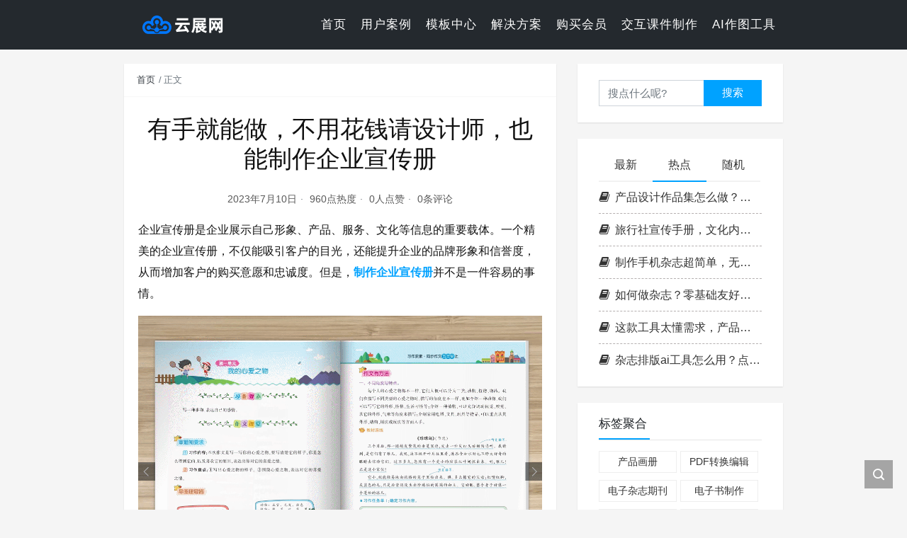

--- FILE ---
content_type: text/html;charset=utf-8
request_url: https://www.yunzhan365.com/blog/4424.html
body_size: 9529
content:
<!DOCTYPE html>
<html lang="zh-cn">

<head>
    <meta charset="UTF-8">
    <meta http-equiv="X-UA-Compatible" content="ie=edge">
    <title>有手就能做，不用花钱请设计师，也能制作企业宣传册 - 云展网</title>
    <meta name="viewport" content="width=device-width, initial-scale=1, shrink-to-fit=no">
    <meta name="format-detection" content="telphone=no, email=no">
    <meta name="keywords" content="制作企业宣传册">
    <meta name="description" itemprop="description" content="企业宣传册是企业展示自己形象、产品、服务、文化等信息的重要载体。一个精美的企业宣传册，不仅能吸引客户的目光，还能提升企业的品牌形象和信誉度，从而增加客户的购买意愿和忠诚度。但是，制作企业宣传册并不是一件容易的事情。">
    <meta name="theme-color" content="#282a2c">
    <meta itemprop="image" content="https://www.yunzhan365.com/blog/wp-content/themes/kratos-4.0.3/assets/img/default.jpg" />
        <meta name='robots' content='max-image-preview:large' />
<link rel='dns-prefetch' href='//www.yunzhan365.com' />
<link rel='dns-prefetch' href='//static.yunzhan365.com' />
<link rel='stylesheet' id='classic-theme-styles-css' href='https://www.yunzhan365.com/blog/wp-includes/css/classic-themes.min.css?ver=6.2.8' type='text/css' media='all' />
<style id='global-styles-inline-css' type='text/css'>
body{--wp--preset--color--black: #000000;--wp--preset--color--cyan-bluish-gray: #abb8c3;--wp--preset--color--white: #ffffff;--wp--preset--color--pale-pink: #f78da7;--wp--preset--color--vivid-red: #cf2e2e;--wp--preset--color--luminous-vivid-orange: #ff6900;--wp--preset--color--luminous-vivid-amber: #fcb900;--wp--preset--color--light-green-cyan: #7bdcb5;--wp--preset--color--vivid-green-cyan: #00d084;--wp--preset--color--pale-cyan-blue: #8ed1fc;--wp--preset--color--vivid-cyan-blue: #0693e3;--wp--preset--color--vivid-purple: #9b51e0;--wp--preset--gradient--vivid-cyan-blue-to-vivid-purple: linear-gradient(135deg,rgba(6,147,227,1) 0%,rgb(155,81,224) 100%);--wp--preset--gradient--light-green-cyan-to-vivid-green-cyan: linear-gradient(135deg,rgb(122,220,180) 0%,rgb(0,208,130) 100%);--wp--preset--gradient--luminous-vivid-amber-to-luminous-vivid-orange: linear-gradient(135deg,rgba(252,185,0,1) 0%,rgba(255,105,0,1) 100%);--wp--preset--gradient--luminous-vivid-orange-to-vivid-red: linear-gradient(135deg,rgba(255,105,0,1) 0%,rgb(207,46,46) 100%);--wp--preset--gradient--very-light-gray-to-cyan-bluish-gray: linear-gradient(135deg,rgb(238,238,238) 0%,rgb(169,184,195) 100%);--wp--preset--gradient--cool-to-warm-spectrum: linear-gradient(135deg,rgb(74,234,220) 0%,rgb(151,120,209) 20%,rgb(207,42,186) 40%,rgb(238,44,130) 60%,rgb(251,105,98) 80%,rgb(254,248,76) 100%);--wp--preset--gradient--blush-light-purple: linear-gradient(135deg,rgb(255,206,236) 0%,rgb(152,150,240) 100%);--wp--preset--gradient--blush-bordeaux: linear-gradient(135deg,rgb(254,205,165) 0%,rgb(254,45,45) 50%,rgb(107,0,62) 100%);--wp--preset--gradient--luminous-dusk: linear-gradient(135deg,rgb(255,203,112) 0%,rgb(199,81,192) 50%,rgb(65,88,208) 100%);--wp--preset--gradient--pale-ocean: linear-gradient(135deg,rgb(255,245,203) 0%,rgb(182,227,212) 50%,rgb(51,167,181) 100%);--wp--preset--gradient--electric-grass: linear-gradient(135deg,rgb(202,248,128) 0%,rgb(113,206,126) 100%);--wp--preset--gradient--midnight: linear-gradient(135deg,rgb(2,3,129) 0%,rgb(40,116,252) 100%);--wp--preset--duotone--dark-grayscale: url('#wp-duotone-dark-grayscale');--wp--preset--duotone--grayscale: url('#wp-duotone-grayscale');--wp--preset--duotone--purple-yellow: url('#wp-duotone-purple-yellow');--wp--preset--duotone--blue-red: url('#wp-duotone-blue-red');--wp--preset--duotone--midnight: url('#wp-duotone-midnight');--wp--preset--duotone--magenta-yellow: url('#wp-duotone-magenta-yellow');--wp--preset--duotone--purple-green: url('#wp-duotone-purple-green');--wp--preset--duotone--blue-orange: url('#wp-duotone-blue-orange');--wp--preset--font-size--small: 13px;--wp--preset--font-size--medium: 20px;--wp--preset--font-size--large: 36px;--wp--preset--font-size--x-large: 42px;--wp--preset--spacing--20: 0.44rem;--wp--preset--spacing--30: 0.67rem;--wp--preset--spacing--40: 1rem;--wp--preset--spacing--50: 1.5rem;--wp--preset--spacing--60: 2.25rem;--wp--preset--spacing--70: 3.38rem;--wp--preset--spacing--80: 5.06rem;--wp--preset--shadow--natural: 6px 6px 9px rgba(0, 0, 0, 0.2);--wp--preset--shadow--deep: 12px 12px 50px rgba(0, 0, 0, 0.4);--wp--preset--shadow--sharp: 6px 6px 0px rgba(0, 0, 0, 0.2);--wp--preset--shadow--outlined: 6px 6px 0px -3px rgba(255, 255, 255, 1), 6px 6px rgba(0, 0, 0, 1);--wp--preset--shadow--crisp: 6px 6px 0px rgba(0, 0, 0, 1);}:where(.is-layout-flex){gap: 0.5em;}body .is-layout-flow > .alignleft{float: left;margin-inline-start: 0;margin-inline-end: 2em;}body .is-layout-flow > .alignright{float: right;margin-inline-start: 2em;margin-inline-end: 0;}body .is-layout-flow > .aligncenter{margin-left: auto !important;margin-right: auto !important;}body .is-layout-constrained > .alignleft{float: left;margin-inline-start: 0;margin-inline-end: 2em;}body .is-layout-constrained > .alignright{float: right;margin-inline-start: 2em;margin-inline-end: 0;}body .is-layout-constrained > .aligncenter{margin-left: auto !important;margin-right: auto !important;}body .is-layout-constrained > :where(:not(.alignleft):not(.alignright):not(.alignfull)){max-width: var(--wp--style--global--content-size);margin-left: auto !important;margin-right: auto !important;}body .is-layout-constrained > .alignwide{max-width: var(--wp--style--global--wide-size);}body .is-layout-flex{display: flex;}body .is-layout-flex{flex-wrap: wrap;align-items: center;}body .is-layout-flex > *{margin: 0;}:where(.wp-block-columns.is-layout-flex){gap: 2em;}.has-black-color{color: var(--wp--preset--color--black) !important;}.has-cyan-bluish-gray-color{color: var(--wp--preset--color--cyan-bluish-gray) !important;}.has-white-color{color: var(--wp--preset--color--white) !important;}.has-pale-pink-color{color: var(--wp--preset--color--pale-pink) !important;}.has-vivid-red-color{color: var(--wp--preset--color--vivid-red) !important;}.has-luminous-vivid-orange-color{color: var(--wp--preset--color--luminous-vivid-orange) !important;}.has-luminous-vivid-amber-color{color: var(--wp--preset--color--luminous-vivid-amber) !important;}.has-light-green-cyan-color{color: var(--wp--preset--color--light-green-cyan) !important;}.has-vivid-green-cyan-color{color: var(--wp--preset--color--vivid-green-cyan) !important;}.has-pale-cyan-blue-color{color: var(--wp--preset--color--pale-cyan-blue) !important;}.has-vivid-cyan-blue-color{color: var(--wp--preset--color--vivid-cyan-blue) !important;}.has-vivid-purple-color{color: var(--wp--preset--color--vivid-purple) !important;}.has-black-background-color{background-color: var(--wp--preset--color--black) !important;}.has-cyan-bluish-gray-background-color{background-color: var(--wp--preset--color--cyan-bluish-gray) !important;}.has-white-background-color{background-color: var(--wp--preset--color--white) !important;}.has-pale-pink-background-color{background-color: var(--wp--preset--color--pale-pink) !important;}.has-vivid-red-background-color{background-color: var(--wp--preset--color--vivid-red) !important;}.has-luminous-vivid-orange-background-color{background-color: var(--wp--preset--color--luminous-vivid-orange) !important;}.has-luminous-vivid-amber-background-color{background-color: var(--wp--preset--color--luminous-vivid-amber) !important;}.has-light-green-cyan-background-color{background-color: var(--wp--preset--color--light-green-cyan) !important;}.has-vivid-green-cyan-background-color{background-color: var(--wp--preset--color--vivid-green-cyan) !important;}.has-pale-cyan-blue-background-color{background-color: var(--wp--preset--color--pale-cyan-blue) !important;}.has-vivid-cyan-blue-background-color{background-color: var(--wp--preset--color--vivid-cyan-blue) !important;}.has-vivid-purple-background-color{background-color: var(--wp--preset--color--vivid-purple) !important;}.has-black-border-color{border-color: var(--wp--preset--color--black) !important;}.has-cyan-bluish-gray-border-color{border-color: var(--wp--preset--color--cyan-bluish-gray) !important;}.has-white-border-color{border-color: var(--wp--preset--color--white) !important;}.has-pale-pink-border-color{border-color: var(--wp--preset--color--pale-pink) !important;}.has-vivid-red-border-color{border-color: var(--wp--preset--color--vivid-red) !important;}.has-luminous-vivid-orange-border-color{border-color: var(--wp--preset--color--luminous-vivid-orange) !important;}.has-luminous-vivid-amber-border-color{border-color: var(--wp--preset--color--luminous-vivid-amber) !important;}.has-light-green-cyan-border-color{border-color: var(--wp--preset--color--light-green-cyan) !important;}.has-vivid-green-cyan-border-color{border-color: var(--wp--preset--color--vivid-green-cyan) !important;}.has-pale-cyan-blue-border-color{border-color: var(--wp--preset--color--pale-cyan-blue) !important;}.has-vivid-cyan-blue-border-color{border-color: var(--wp--preset--color--vivid-cyan-blue) !important;}.has-vivid-purple-border-color{border-color: var(--wp--preset--color--vivid-purple) !important;}.has-vivid-cyan-blue-to-vivid-purple-gradient-background{background: var(--wp--preset--gradient--vivid-cyan-blue-to-vivid-purple) !important;}.has-light-green-cyan-to-vivid-green-cyan-gradient-background{background: var(--wp--preset--gradient--light-green-cyan-to-vivid-green-cyan) !important;}.has-luminous-vivid-amber-to-luminous-vivid-orange-gradient-background{background: var(--wp--preset--gradient--luminous-vivid-amber-to-luminous-vivid-orange) !important;}.has-luminous-vivid-orange-to-vivid-red-gradient-background{background: var(--wp--preset--gradient--luminous-vivid-orange-to-vivid-red) !important;}.has-very-light-gray-to-cyan-bluish-gray-gradient-background{background: var(--wp--preset--gradient--very-light-gray-to-cyan-bluish-gray) !important;}.has-cool-to-warm-spectrum-gradient-background{background: var(--wp--preset--gradient--cool-to-warm-spectrum) !important;}.has-blush-light-purple-gradient-background{background: var(--wp--preset--gradient--blush-light-purple) !important;}.has-blush-bordeaux-gradient-background{background: var(--wp--preset--gradient--blush-bordeaux) !important;}.has-luminous-dusk-gradient-background{background: var(--wp--preset--gradient--luminous-dusk) !important;}.has-pale-ocean-gradient-background{background: var(--wp--preset--gradient--pale-ocean) !important;}.has-electric-grass-gradient-background{background: var(--wp--preset--gradient--electric-grass) !important;}.has-midnight-gradient-background{background: var(--wp--preset--gradient--midnight) !important;}.has-small-font-size{font-size: var(--wp--preset--font-size--small) !important;}.has-medium-font-size{font-size: var(--wp--preset--font-size--medium) !important;}.has-large-font-size{font-size: var(--wp--preset--font-size--large) !important;}.has-x-large-font-size{font-size: var(--wp--preset--font-size--x-large) !important;}
.wp-block-navigation a:where(:not(.wp-element-button)){color: inherit;}
:where(.wp-block-columns.is-layout-flex){gap: 2em;}
.wp-block-pullquote{font-size: 1.5em;line-height: 1.6;}
</style>
<link rel='stylesheet' id='bootstrap-css' href='https://www.yunzhan365.com/blog/wp-content/themes/kratos-4.0.3/assets/css/bootstrap.min.css?ver=4.5.0' type='text/css' media='all' />
<link rel='stylesheet' id='kicon-css' href='https://www.yunzhan365.com/blog/wp-content/themes/kratos-4.0.3/assets/css/iconfont.min.css?ver=4.0.3' type='text/css' media='all' />
<link rel='stylesheet' id='layer-css' href='https://www.yunzhan365.com/blog/wp-content/themes/kratos-4.0.3/assets/css/layer.min.css?ver=3.1.1' type='text/css' media='all' />
<link rel='stylesheet' id='lightgallery-css' href='https://www.yunzhan365.com/blog/wp-content/themes/kratos-4.0.3/assets/css/lightgallery.min.css?ver=1.4.0' type='text/css' media='all' />
<link rel='stylesheet' id='kratos-css' href='https://www.yunzhan365.com/blog/wp-content/themes/kratos-4.0.3/style.css?ver=4.0.3' type='text/css' media='all' />
<style id='kratos-inline-css' type='text/css'>
.sticky-sidebar{position: sticky;top: 25px;height:100%}
</style>
<link rel="alternate" type="application/json+oembed" href="https://www.yunzhan365.com/blog/wp-json/oembed/1.0/embed?url=https%3A%2F%2Fwww.yunzhan365.com%2Fblog%2F4424.html" />
<link rel="alternate" type="text/xml+oembed" href="https://www.yunzhan365.com/blog/wp-json/oembed/1.0/embed?url=https%3A%2F%2Fwww.yunzhan365.com%2Fblog%2F4424.html&#038;format=xml" />
    <script type='text/javascript' src='https://www.yunzhan365.com/blog/wp-content/themes/kratos-4.0.3/assets/js/jquery.min.js?ver=3.4.1' id='jquery-js'></script>
    </head>

<body>
    <div class="k-header">
        <nav class="k-nav navbar navbar-expand-lg navbar-light fixed-top" style="background:#24292e">
            <div class="container">
					  <a class="navbar-brand" href="//www.yunzhan365.com/" target="_blank">
<!--                 <a class="navbar-brand" href="https://www.yunzhan365.com/blog"> -->
                    <img src="https://www.yunzhan365.com/blog/wp-content/uploads/2022/07/logo3.png">                </a>
                                    <button class="navbar-toggler navbar-toggler-right" id="navbutton" type="button" data-toggle="collapse" data-target="#navbarResponsive" aria-controls="navbarResponsive" aria-expanded="false" aria-label="Toggle navigation">
                        <span class="line first-line"></span>
                        <span class="line second-line"></span>
                        <span class="line third-line"></span>
                    </button>
                <div id="navbarResponsive" class="collapse navbar-collapse"><ul id="menu-menu-1" class="navbar-nav ml-auto"><li class="nav-item" ><a title="首页" href="https://www.yunzhan365.com/blog/" class="nav-link">首页</a></li>
<li class="nav-item" ><a title="用户案例" href="https://www.yunzhan365.com/explore/?yzblog" class="nav-link">用户案例</a></li>
<li class="nav-item" ><a title="模板中心" href="https://www.yunzhan365.com/templates/?yzblog" class="nav-link">模板中心</a></li>
<li class="nav-item" ><a title="解决方案" href="https://www.yunzhan365.com/use/?yzblog" class="nav-link">解决方案</a></li>
<li class="nav-item" ><a title="购买会员" href="https://www.yunzhan365.com/product-serve/?yzblog" class="nav-link">购买会员</a></li>
<li class="nav-item" ><a title="交互课件制作" href="https://www.focusky.com.cn/blog/?yzblog" class="nav-link">交互课件制作</a></li>
<li class="nav-item" ><a title="AI作图工具" href="https://shopping.kezhan365.com/?from=blog" class="nav-link">AI作图工具</a></li>
</ul></div>            </div>
        </nav>
            </div><div class="k-main color" style="background:#f5f5f5">
    <div class="container">
        <div class="row">
            <div class="col-lg-8 details">
                                    <div class="article">
                        <div class="breadcrumb-box">
                            <ol class="breadcrumb">
                                <li class="breadcrumb-item">
                                    <a class="text-dark" href="https://www.yunzhan365.com/blog"> 首页</a>
                                </li>
                                                                <li class="breadcrumb-item active" aria-current="page"> 正文</li>
                            </ol>
                        </div>
                        <div class="header">
                            <h1 class="title">有手就能做，不用花钱请设计师，也能制作企业宣传册</h1>
                            <div class="meta">
                                <span>2023年7月10日</span>
                                <span>960点热度</span>
                                <span>0人点赞</span>
                                <span>0条评论</span>
                                                            </div>
                        </div>
                        <div class="content" id="lightgallery">
                            <p>企业宣传册是企业展示自己形象、产品、服务、文化等信息的重要载体。一个精美的企业宣传册，不仅能吸引客户的目光，还能提升企业的品牌形象和信誉度，从而增加客户的购买意愿和忠诚度。但是，<strong><a href="https://www.yunzhan365.com/?blog-4424" target="_blank" rel="noopener" rel="nofollow" >制作企业宣传册</a></strong>并不是一件容易的事情。</p>
<p> <img decoding="async" class="aligncenter" src="//files.yunzhan365.com/blog/image/2022/13279.gif" alt="有手就能做，不用花钱请设计师，也能制作企业宣传册" /></p>
<p>传统的制作方式需要花费大量的时间、精力和金钱，还要依赖专业的设计师和印刷厂。而且，纸质的宣传册分发起来也不方便，容易造成资源的浪费和污染。<br />
那么，有没有一种更简单、更高效、更环保的方式来制作企业宣传册呢？答案是肯定的。那就是使用云展网，一个专业的电子画册、企业宣传册、期刊杂志制作发布平台。<br />
<strong><a href="https://www.yunzhan365.com/?blog-4424" target="_blank" rel="noopener" rel="nofollow" >云展网</a></strong>是一个自带流量的企业宣传册制作平台，可以让你轻松地把PDF/PPT/Word/图片等文件转换成炫酷的在线仿真翻页画册，并且可以在页面上添加文字、图片、视频、音频、电话。</p>
<p> <img decoding="async" class="aligncenter" src="//files.yunzhan365.com/blog/image/2022/13126.png" alt="有手就能做，不用花钱请设计师，也能制作企业宣传册" /></p>
<p>还可以为你生成链接/二维码/小程序，让你的企业宣传册可以在手机/平板/电脑等各种设备上阅读和分享，无需下载APP或注册登录。你还可以把链接或二维码放在微信公众号、网站、名片、宣传单等地方，让你的客户随时随地了解你的企业信息。</p>
<p>推荐你使用云展网制作企业宣传册，它以下几大优势：<br />
1、省钱：不用花钱请设计师和印刷厂，只要注册云展网会员，就可以享受无限制的制作和发布功能，价格实惠，性价比高。<br />
2、省时：不用等待设计师和印刷厂的排期和交付，只要上传文件，就可以快速制作出电子画册，并且可以随时修改和更新，节省时间成本。<br />
3、省力：不用搬运和分发纸质画册，只要分享链接或二维码，就可以让客户在线阅读，无需物流成本和人力成本。<br />
4、环保：不用消耗纸张和油墨，减少资源的浪费和污染，符合绿色低碳的理念。</p>
<p>下面就讲解一下制作流程：<br />
要使用云展网制作企业宣传册，主要为两种方式：上传文件或使用模板，还有另一种方式为创建“空白文档”但对设计能力要求很高，新手用户建议还是选择上面两种使用。</p>
<p> <img decoding="async" class="aligncenter" src="//files.yunzhan365.com/blog/image/2022/13125.png" alt="有手就能做，不用花钱请设计师，也能制作企业宣传册" /></p>
<p>一、如果你已经有了PDF/PPT/Word/图片等文件，可以按照以下步骤操作：<br />
登录云展网，点击“免费制作”按钮，选择“上传文件”，在弹出的窗口中，选择你想要上传的文件，点击“确定”。随后文件自动转换，并且显示在编辑器中。在编辑器中，你可以对每一页进行编辑，比如添加文字、图片、视频、音频、电话、链接、动画等多媒体元素，调整布局和样式，设置背景音乐和封面等。完成编辑后，点击“发布”按钮，云展网会为你生成链接/二维码/小程序，让你的企业宣传册可以在各种设备上阅读和分享。</p>
<p>二、如果你没有现成的文件，想要从零快速制作精美电子画册的新方式，你可以按照以下步骤操作：<br />
点击“免费制作”按钮，选择“使用模板”在提供的丰富的模板中，选择一个适合你的企业类型和主题的模板，点击“立即使用”。在模板的基础上，修改你想要展示的内容，比如企业名称、logo、介绍、产品、服务、联系方式等。同样你还可以在页面上添加文字、图片、视频、音频、电话、链接、动画等多媒体元素，让内容更具吸引力和互动性。完成编辑后，点击“发布”按钮，同样会为你生成链接/二维码/小程序。随后分享即可。</p>
<p> <img decoding="async" class="aligncenter" src="//files.yunzhan365.com/blog/image/2022/13124.png" alt="有手就能做，不用花钱请设计师，也能制作企业宣传册" /></p>
<p>就这么简单，你就可以利用云展网制作出一篇专业的企业宣传册了。同时云展网还提供许多优秀功能，比如：<br />
自定义logo：你可以在电子画册的封面、阅读器、分享页面等地方添加你的企业logo，增加品牌曝光度。<br />
控制阅读权限：你可以设置密码阅读、指定手机号阅读、添加企业微信获取阅读码查看等方式，确保内容私密性和安全性。<br />
统计阅读数据：你可以通过阅读次数、时长、读者来源、地城分布等数据，分析读者阅读喜好，构建读者画像，针对性优化内容。<br />
精美书架：你可以把你制作的多本电子画册放在一个书架上展示，让客户一次看到更多的信息。<br />
多账号共同管理书籍：可提供多个账号同时登录制作企业宣传册，让你实现多人协作和分工管理的效率。</p>
<p> <img decoding="async" class="aligncenter" src="//files.yunzhan365.com/blog/image/2022/13123.png" alt="有手就能做，不用花钱请设计师，也能制作企业宣传册" /></p>
<p>总之，使用云展网制作企业宣传册，是一种有手就能做，不用花钱请设计师，也能制作出精美的企业宣传册的方法。如果你想给你的企业增加曝光度和竞争力，就赶快来云展网试试吧！</p>
<p>云展网网页版：<a href="https://www.yunzhan365.com/?blog-4424" target="_blank" rel="noopener" rel="nofollow" >https://www.yunzhan365.com</a></p>
<p><a href="https://www.yunzhan365.com/app-features/?blog-4424" target="_blank" rel="noopener" rel="nofollow" >云展网APP</a>下载：<a href="https://www.yunzhan365.com/app-features/?blog-4424" target="_blank" rel="noopener" rel="nofollow" >https://www.yunzhan365.com/app-features/</a></p>
                        </div>
                                                <div class="footer clearfix">
                            <div class="tags float-left">
                                <span>标签：</span>
                                <a>暂无</a>                            </div>
                            <div class="tool float-right d-none d-lg-block">
                                <span>最后更新：2023年7月10日</span>
                            </div>
                        </div>
                    </div>
                                <!-- <div class="toolbar clearfix">
	<div class="meta float-md-left">
		<img src="https://sdn.geekzu.org/avatar/7a08703a98a4f93fae0283a64c9463ca?s=96&d=mm&r=g">
		<p class="name">bwf_test</p>
		<p class="motto mb-0">这个人很懒，什么都没留下</p>
	</div>
	<div class="share float-md-right text-center">
				<a href="javascript:;" id="thumbs" data-action="love" data-id="4424" role="button" class="btn btn-thumbs "><i class="kicon i-like"></i><span class="ml-1">点赞</span></a>
	</div>
</div> -->                <nav class="navigation post-navigation clearfix" role="navigation">
                    <div class="nav-previous clearfix"><a title="有手就会的宣传册制作指南，一看就会" href="https://www.yunzhan365.com/blog/4423.html">< 上一篇</a></div><div class="nav-next"><a title="云展网的宣传册模板有哪些优势？" href="https://www.yunzhan365.com/blog/4425.html">下一篇 ></a></div>                </nav>
                            </div>
                            <div class="col-lg-4 sidebar sticky-sidebar d-none d-lg-block">
                    <div class="widget w-search"><div class="item"> <form role="search" method="get" id="searchform" class="searchform" action="https://www.yunzhan365.com/blog/"> <div class="input-group mt-2 mb-2"> <input type="text" name="s" id="search-widgets" class="form-control" placeholder="搜点什么呢?"> <div class="input-group-append"> <button class="btn btn-primary btn-search" type="submit" id="searchsubmit">搜索</button> </div> </div> </form></div></div><div class="widget w-recommended">        <div class="nav nav-tabs d-none d-xl-flex" id="nav-tab" role="tablist">
            <a class="nav-item nav-link " id="nav-new-tab" data-toggle="tab" href="#nav-new" role="tab" aria-controls="nav-new" aria-selected="false"><i class="kicon i-tabnew"></i>最新</a>
            <a class="nav-item nav-link active" id="nav-hot-tab" data-toggle="tab" href="#nav-hot" role="tab" aria-controls="nav-hot" aria-selected="true"><i class="kicon i-tabhot"></i>热点</a>
            <a class="nav-item nav-link " id="nav-random-tab" data-toggle="tab" href="#nav-random" role="tab" aria-controls="nav-random" aria-selected="false"><i class="kicon i-tabrandom"></i>随机</a>
        </div>
        <div class="nav nav-tabs d-xl-none" id="nav-tab" role="tablist">
            <a class="nav-item nav-link " id="nav-new-tab" data-toggle="tab" href="#nav-new" role="tab" aria-controls="nav-new" aria-selected="false">最新</a>
            <a class="nav-item nav-link active" id="nav-hot-tab" data-toggle="tab" href="#nav-hot" role="tab" aria-controls="nav-hot" aria-selected="true">热点</a>
            <a class="nav-item nav-link " id="nav-random-tab" data-toggle="tab" href="#nav-random" role="tab" aria-controls="nav-random" aria-selected="false">随机</a>
        </div>
        <div class="tab-content" id="nav-tabContent">
            <div class="tab-pane fade " id="nav-new" role="tabpanel" aria-labelledby="nav-new-tab">
                                    <a class="bookmark-item" rel="bookmark" title="公司宣传页设计，品牌调性怎么体现？关键技巧解析" href="https://www.yunzhan365.com/blog/12075.html"><i class="kicon i-book"></i>公司宣传页设计，品牌调性怎么体现？关键技巧解析</a>
                                    <a class="bookmark-item" rel="bookmark" title="产品图册设计，爆款案例有何共性？可复用经验总结" href="https://www.yunzhan365.com/blog/12074.html"><i class="kicon i-book"></i>产品图册设计，爆款案例有何共性？可复用经验总结</a>
                                    <a class="bookmark-item" rel="bookmark" title="ai自动做企业内刊，图文排版一键生成，很方便" href="https://www.yunzhan365.com/blog/12073.html"><i class="kicon i-book"></i>ai自动做企业内刊，图文排版一键生成，很方便</a>
                                    <a class="bookmark-item" rel="bookmark" title="PDF翻页效果制作，入门没门槛，看完就能做！" href="https://www.yunzhan365.com/blog/12072.html"><i class="kicon i-book"></i>PDF翻页效果制作，入门没门槛，看完就能做！</a>
                                    <a class="bookmark-item" rel="bookmark" title="如何制作电子书籍，超详细教程分享，操作真没难度" href="https://www.yunzhan365.com/blog/12071.html"><i class="kicon i-book"></i>如何制作电子书籍，超详细教程分享，操作真没难度</a>
                                    <a class="bookmark-item" rel="bookmark" title="图书排版设计进阶思路！掌握这4个原则，质感直接拉满" href="https://www.yunzhan365.com/blog/12070.html"><i class="kicon i-book"></i>图书排版设计进阶思路！掌握这4个原则，质感直接拉满</a>
                            </div>
            <div class="tab-pane fade show active" id="nav-hot" role="tabpanel" aria-labelledby="nav-hot-tab">
                <a class="bookmark-item" title="产品设计作品集怎么做？这个在线工具让你事半功倍！" href="https://www.yunzhan365.com/blog/12032.html" rel="bookmark"><i class="kicon i-book"></i>产品设计作品集怎么做？这个在线工具让你事半功倍！</a><a class="bookmark-item" title="旅行社宣传手册，文化内涵巧融入，提升格调感" href="https://www.yunzhan365.com/blog/12033.html" rel="bookmark"><i class="kicon i-book"></i>旅行社宣传手册，文化内涵巧融入，提升格调感</a><a class="bookmark-item" title="制作手机杂志超简单，无门槛易操作，手机全搞定" href="https://www.yunzhan365.com/blog/12034.html" rel="bookmark"><i class="kicon i-book"></i>制作手机杂志超简单，无门槛易操作，手机全搞定</a><a class="bookmark-item" title="如何做杂志？零基础友好教程，流程清晰好懂，新手快速出片" href="https://www.yunzhan365.com/blog/12035.html" rel="bookmark"><i class="kicon i-book"></i>如何做杂志？零基础友好教程，流程清晰好懂，新手快速出片</a><a class="bookmark-item" title="这款工具太懂需求，产品彩页模板丰富，宣传出片吸睛！" href="https://www.yunzhan365.com/blog/12036.html" rel="bookmark"><i class="kicon i-book"></i>这款工具太懂需求，产品彩页模板丰富，宣传出片吸睛！</a><a class="bookmark-item" title="杂志排版ai工具怎么用？点击几下出效果，专业质感直接拉满" href="https://www.yunzhan365.com/blog/12037.html" rel="bookmark"><i class="kicon i-book"></i>杂志排版ai工具怎么用？点击几下出效果，专业质感直接拉满</a>            </div>
            <div class="tab-pane fade " id="nav-random" role="tabpanel" aria-labelledby="nav-random-tab">
                                    <a class="bookmark-item" rel="bookmark" title="产品画册设计需要什么资料内容呢？" href="https://www.yunzhan365.com/blog/7941.html"><i class="kicon i-book"></i>产品画册设计需要什么资料内容呢？</a>
                                    <a class="bookmark-item" rel="bookmark" title="用云展网制作毕业纪念相册，有哪些好用的功能可以使用？" href="https://www.yunzhan365.com/blog/5242.html"><i class="kicon i-book"></i>用云展网制作毕业纪念相册，有哪些好用的功能可以使用？</a>
                                    <a class="bookmark-item" rel="bookmark" title="宣传册用什么软件做？模板多到挑花眼，快速出片" href="https://www.yunzhan365.com/blog/11906.html"><i class="kicon i-book"></i>宣传册用什么软件做？模板多到挑花眼，快速出片</a>
                                    <a class="bookmark-item" rel="bookmark" title="这三者的结合是产品宣传画册制作的发展趋势！" href="https://www.yunzhan365.com/blog/2071.html"><i class="kicon i-book"></i>这三者的结合是产品宣传画册制作的发展趋势！</a>
                                    <a class="bookmark-item" rel="bookmark" title="电子报刊杂志怎么做？这样做，轻松编辑无压力，效果却让人惊艳" href="https://www.yunzhan365.com/blog/1398.html"><i class="kicon i-book"></i>电子报刊杂志怎么做？这样做，轻松编辑无压力，效果却让人惊艳</a>
                                    <a class="bookmark-item" rel="bookmark" title="电子版照片相册书软件哪个好？如何快速制作精美电子照片书" href="https://www.yunzhan365.com/blog/6350.html"><i class="kicon i-book"></i>电子版照片相册书软件哪个好？如何快速制作精美电子照片书</a>
                            </div>
        </div>
    </div><div class="widget w-tags"><div class="title">标签聚合</div><div class="item"><a href="https://www.yunzhan365.com/blog/tag/product-brochure/" class="tag-cloud-link tag-link-41 tag-link-position-1" style="font-size: 14px;">产品画册</a>
<a href="https://www.yunzhan365.com/blog/tag/pdfzh/" class="tag-cloud-link tag-link-25 tag-link-position-2" style="font-size: 14px;">PDF转换编辑</a>
<a href="https://www.yunzhan365.com/blog/tag/e-journal/" class="tag-cloud-link tag-link-27 tag-link-position-3" style="font-size: 14px;">电子杂志期刊</a>
<a href="https://www.yunzhan365.com/blog/tag/e-book/" class="tag-cloud-link tag-link-22 tag-link-position-4" style="font-size: 14px;">电子书制作</a>
<a href="https://www.yunzhan365.com/blog/tag/cpxchc/" class="tag-cloud-link tag-link-8 tag-link-position-5" style="font-size: 14px;">产品宣传册</a>
<a href="https://www.yunzhan365.com/blog/tag/e-photo/" class="tag-cloud-link tag-link-24 tag-link-position-6" style="font-size: 14px;">电子相册制作</a>
<a href="https://www.yunzhan365.com/blog/tag/xchcsj/" class="tag-cloud-link tag-link-7 tag-link-position-7" style="font-size: 14px;">宣传画册设计</a>
<a href="https://www.yunzhan365.com/blog/tag/enterprise-album/" class="tag-cloud-link tag-link-14 tag-link-position-8" style="font-size: 14px;">企业画册</a></div></div>                </div>
                    </div>
    </div>
</div>
<div class="k-footer">
    <div class="f-toolbox">
        <div class="gotop ">
            <div class="gotop-btn">
                <span class="kicon i-up"></span>
            </div>
        </div>
                <div class="search">
            <span class="kicon i-find"></span>
            <form class="search-form" role="search" method="get" action="https://www.yunzhan365.com/blog/">
                <input type="text" name="s" id="search-footer" placeholder="搜点什么呢?" style="display:none" />
            </form>
        </div>
    </div>
    <div class="container">
        <div class="row">
            <div class="col-12 text-center">
                <p class="social">
                                    </p>
                <p>Copyright © 2024 <a href="//www.yunzhan365.com/">云展网</a> 版权所有  增值电信业务经营许可证号：<a href="https://files.yunzhan365.com/support/wp-content/uploads/icp-yunzhan365.png" target="_blank" rel="nofollow">粤B2-20210262</a> | <a href="https://beian.miit.gov.cn/" target="_blank" rel="nofollow">粤ICP备14041046号-3</a></p><script>
var _hmt = _hmt || [];
(function() {
  var hm = document.createElement("script");
  hm.src = "https://hm.baidu.com/hm.js?e521fb6bf13d490daefcb4c9793a4875";
  var s = document.getElementsByTagName("script")[0]; 
  s.parentNode.insertBefore(hm, s);
})();

var _hmt = _hmt || [];
(function() {
  var hm = document.createElement("script");
  hm.src = "https://hm.baidu.com/hm.js?7fafaf8b8dc670c2109d0bbddc8be7e0";
  var s = document.getElementsByTagName("script")[0]; 
  s.parentNode.insertBefore(hm, s);
})();

</script>            </div>
        </div>
			<br>
						<dl>
              <marquee height="16px" direction="up" scrollamount="1" style="text-align: center;">
						<p><a href="https://www.animiz.cn/blog-11512.html" target="_blank">怎么做好抖音短视频？看激流回旋动画科普，涨知识新方式！</a></p>
						<p><a href="https://www.animiz.cn/blog-11511.html" target="_blank">运动科普的短视频片头制作如何制作？这些要点需牢记！</a></p>
						<p><a href="https://www.animiz.cn/blog-11525.html" target="_blank">晕轮效应是什么原理？常用二维动画制作软件能直观科普</a></p>
						<p><a href="https://www.animiz.cn/blog-11510.html" target="_blank">以奥运会垒球为案例，讲课课件怎么制作更有趣？</a></p>
						<p><a href="https://www.animiz.cn/blog-11524.html" target="_blank">学英语的10大诀窍分享，再告诉你怎样制作英语课件</a></p>
					</marquee>
           </dl>
    </div>
</div>
<script></script><script type='text/javascript' src='https://www.yunzhan365.com/blog/wp-content/themes/kratos-4.0.3/assets/js/bootstrap.bundle.min.js?ver=4.5.0' id='bootstrap-bundle-js'></script>
<script type='text/javascript' src='https://www.yunzhan365.com/blog/wp-content/themes/kratos-4.0.3/assets/js/layer.min.js?ver=3.1.1' id='layer-js'></script>
<script type='text/javascript' src='https://www.yunzhan365.com/blog/wp-content/themes/kratos-4.0.3/assets/js/DPlayer.min.js?ver=4.0.3' id='dplayer-js'></script>
<script type='text/javascript' src='https://www.yunzhan365.com/blog/wp-content/themes/kratos-4.0.3/assets/js/lightgallery.min.js?ver=1.4.0' id='lightgallery-js'></script>
<script type='text/javascript' id='kratos-js-extra'>
/* <![CDATA[ */
var kratos = {"site":"https:\/\/www.yunzhan365.com\/blog","directory":"https:\/\/www.yunzhan365.com\/blog\/wp-content\/themes\/kratos-4.0.3","alipay":"https:\/\/www.yunzhan365.com\/blog\/wp-content\/themes\/kratos-4.0.3\/assets\/img\/200.png","wechat":"https:\/\/www.yunzhan365.com\/blog\/wp-content\/themes\/kratos-4.0.3\/assets\/img\/200.png","repeat":"\u60a8\u5df2\u7ecf\u8d5e\u8fc7\u4e86","thanks":"\u611f\u8c22\u60a8\u7684\u652f\u6301","donate":"\u6253\u8d4f\u4f5c\u8005","scan":"\u626b\u7801\u652f\u4ed8"};
/* ]]> */
</script>
<script type='text/javascript' src='https://www.yunzhan365.com/blog/wp-content/themes/kratos-4.0.3/assets/js/kratos.js?ver=4.0.3' id='kratos-js'></script>
<script type='text/javascript' id='comment-js-extra'>
/* <![CDATA[ */
var ajaxcomment = {"ajax_url":"https:\/\/www.yunzhan365.com\/blog\/wp-admin\/admin-ajax.php","order":"asc","compost":"\u8bc4\u8bba\u6b63\u5728\u63d0\u4ea4\u4e2d","comsucc":"\u8bc4\u8bba\u63d0\u4ea4\u6210\u529f"};
/* ]]> */
</script>
<script type='text/javascript' src='https://www.yunzhan365.com/blog/wp-content/themes/kratos-4.0.3/assets/js/comments.min.js?ver=4.0.3' id='comment-js'></script>
<script type='text/javascript' src='https://static.yunzhan365.com/web/js/common/yz-website.js' id='custom-script-js'></script>
</body>

</html>

--- FILE ---
content_type: text/css
request_url: https://www.yunzhan365.com/blog/wp-content/themes/kratos-4.0.3/assets/css/iconfont.min.css?ver=4.0.3
body_size: 7700
content:
@font-face {
  font-family: "kicon";
  src: url('../fonts/iconfont/iconfont.eot?t=1618460466711'); /* IE9 */
  src: url('../fonts/iconfont/iconfont.eot?t=1618460466711#iefix') format('embedded-opentype'), /* IE6-IE8 */
  url('[data-uri]') format('woff2'),
  url('../fonts/iconfont/iconfont.woff?t=1618460466711') format('woff'),
  url('../fonts/iconfont/iconfont.ttf?t=1618460466711') format('truetype'), /* chrome, firefox, opera, Safari, Android, iOS 4.2+ */
  url('../fonts/iconfont/iconfont.svg?t=1618460466711#kicon') format('svg'); /* iOS 4.1- */
}

.kicon {
  font-family: "kicon" !important;
  font-size: 16px;
  font-style: normal;
  -webkit-font-smoothing: antialiased;
  -moz-osx-font-smoothing: grayscale;
}

.i-douban:before {
  content: "\e645";
}

.i-card-new:before {
  content: "\e642";
}

.i-card-hot:before {
  content: "\e643";
}

.i-card-top:before {
  content: "\e644";
}

.i-author:before {
  content: "\e603";
}

.i-plus:before {
  content: "\e89e";
}

.i-url:before {
  content: "\e74f";
}

.i-like:before {
  content: "\e602";
}

.i-donate:before {
  content: "\e684";
}

.i-larrows:before {
  content: "\e640";
}

.i-rarrows:before {
  content: "\e641";
}

.i-cemail:before {
  content: "\e63e";
}

.i-user:before {
  content: "\e63f";
}

.i-reply:before {
  content: "\e63d";
}

.i-face:before {
  content: "\e63c";
}

.i-find:before {
  content: "\e63a";
}

.i-wechat:before {
  content: "\e63b";
}

.i-telegram:before {
  content: "\e639";
}

.i-twitter:before {
  content: "\e624";
}

.i-youtube:before {
  content: "\e625";
}

.i-stackflow:before {
  content: "\e626";
}

.i-sina:before {
  content: "\e627";
}

.i-github:before {
  content: "\e628";
}

.i-coding:before {
  content: "\e629";
}

.i-bilibili:before {
  content: "\e62a";
}

.i-linkedin:before {
  content: "\e62b";
}

.i-calendar:before {
  content: "\e62c";
}

.i-rightbutton:before {
  content: "\e62d";
}

.i-up:before {
  content: "\e62e";
}

.i-download:before {
  content: "\e62f";
}

.i-comments:before {
  content: "\e630";
}

.i-tabnew:before {
  content: "\e631";
}

.i-good:before {
  content: "\e632";
}

.i-hot:before {
  content: "\e633";
}

.i-tabhot:before {
  content: "\e634";
}

.i-tabrandom:before {
  content: "\e635";
}

.i-book:before {
  content: "\e636";
}

.i-email:before {
  content: "\e637";
}

.i-gitee:before {
  content: "\e638";
}

--- FILE ---
content_type: text/css
request_url: https://www.yunzhan365.com/blog/wp-content/themes/kratos-4.0.3/style.css?ver=4.0.3
body_size: 9197
content:
@charset "UTF-8";
/*
Theme Name: Kratos
Text Domain: kratos
Version: 4.0.3
Requires PHP: 7.2.5
Description: 主题提供了多种针对自媒体博客需求的侧栏工具，删繁就简专注于用户的阅读体验，优化的邮件中心为你的网站留存加分添彩。
Tags: 博客, 双栏, 响应式, 自定义背景, 自定义颜色, 自定义图标, 自定义菜单, 特色图像, 收录优化, 邮件中心, 主题选项, 小工具, 文章置顶, 无障碍友好
Author: Seaton Jiang
Author URI: https://www.vtrois.com/
Theme URI: https://github.com/vtrois/kratos
License: GPL-3.0 License
License URI: https://github.com/vtrois/kratos/blob/main/LICENSE
*/

/*--------------------------------------------------------------
>>> Kratos 样式表
>>> Seaton Jiang <seatonjiang@vtrois.com>
----------------------------------------------------------------

	1.  全局
	2.  导航
	3.  Banner
	4.  首页轮播
	5.  分页按钮
	6.  文章列表
	7.  文章正文
	8.  内容工具区
	9.  文章评论
	10. 小工具
	11. 404
	12. 页脚

--------------------------------------------------------------*/

/*--------------------------------------------------------------
1. 全局
--------------------------------------------------------------*/

body {
    overflow-x: hidden;
    background: #f5f5f5;
    font-weight: 350;
    font-size: 16px;
    font-family: -apple-system, BlinkMacSystemFont, opensans, Optima, 'Microsoft Yahei', sans-serif;
    line-height: 1.8;
}

a {
    color: #00a2ff;
    -webkit-transition: 0.3s;
    -o-transition: 0.3s;
    transition: 0.3s;
}

a:hover {
    color: #0097ee;
    text-decoration: none;
}

a:focus {
    outline: 0;
    text-decoration: none;
}

ol,
p,
ul {
    margin-bottom: 16px;
    color: #333;
    font-size: 16px;
}

ul,
ol {
    margin: 0 0 16px;
    padding-left: 16px;
}

ol > li {
    margin-bottom: 6px;
    padding-left: 2px;
    line-height: 22px;
}

ul > li {
    margin-bottom: 6px;
    padding-left: 2px;
    line-height: 22px;
}

h1,
h2,
h3,
h4,
h5,
h6 {
    margin: 0 0 30px 0;
    color: #111;
    font-weight: 400;
}

.tooltip-inner {
    padding: 7px 6px;
    font-size: 13px;
}

:active,
:focus,
button:focus {
    outline: none;
}

.btn-outline-primary.focus,
.btn-outline-primary:focus,
.btn-outline-primary:not(:disabled):not(.disabled).active:focus,
.btn-outline-primary:not(:disabled):not(.disabled):active:focus,
.show > .btn-outline-primary.dropdown-toggle:focus,
.form-control:focus {
    box-shadow: none;
}

::-moz-placeholder {
    color: #ffffff;
}

::-webkit-input-placeholder {
    color: #ffffff;
}

:-ms-input-placeholder {
    color: #ffffff;
}

::selection {
    background: #ddd;
    color: #000;
    text-shadow: none;
}

::-webkit-selection {
    background: #ddd;
    color: #000;
    text-shadow: none;
}

::-moz-selection {
    background: #ddd;
    color: #000;
    text-shadow: none;
}

::-webkit-scrollbar {
    overflow: auto;
    width: 10px;
    height: 6.4px;
}

::-webkit-scrollbar-thumb {
    min-width: 25px;
    min-height: 25px;
    border: 1px solid #e0e0e0;
    background-color: #bbbbbb;
}

::-webkit-scrollbar-track {
    border: 1px solid #efefef;
    background-color: #f7f7f7;
}

.k-main.color {
    padding: 90px 0 20px;
}

.k-main.banner {
    padding: 20px 0;
}

@media only screen and (max-width: 992px) {
    .k-header {
        height: 59px;
    }

    .k-main.color {
        padding-top: 20px;
    }

    .k-main.banner {
        padding-top: 260px;
    }
}

@media only screen and (max-width: 768px) {
    .k-header {
        height: 50px;
    }

    .k-main.banner {
        padding-top: 255px;
    }
}

/*--------------------------------------------------------------
2. 导航
--------------------------------------------------------------*/

.k-nav {
    position: absolute;
    background-color: rgba(40, 42, 44, 0.6);
}

.k-nav .navbar-brand {
    padding: 0;
    color: #ffffff;
    font-size: 24px;
}

.k-nav .navbar-brand img {
    max-width: 168px;
    max-height: 35px;
}

.k-nav .navbar-brand h1 {
    display: inherit;
    margin: inherit;
    padding: inherit;
    color: inherit;
    color: inherit;
    font-weight: inherit;
    font-size: inherit;
    line-height: inherit;
}

.k-nav .navbar-toggler {
    padding: 13px;
    border-color: transparent;
    border-radius: 0;
    color: #343a40;
    text-transform: uppercase;
    font-weight: 600;
    font-size: 12px;
}

.k-nav .navbar-nav {
    position: relative;
}

.k-nav .navbar-nav li {
    margin-bottom: 0;
    padding-left: 0;
    list-style: none;
}

.k-nav .navbar-nav > li.nav-item > a {
    text-transform: uppercase;
    letter-spacing: 1px;
    font-weight: 400;
    font-size: 17px;
}

.k-nav .line {
    display: flex;
    width: 24px;
    height: 2px;
    background: #ffffff;
    transition: all 0.3s ease-out;
}

.k-nav .second-line {
    margin: 5px 0;
}

.nav-close .first-line {
    transform: rotate(45deg) translate3d(5px, 5px, 0);
    transform-origin: center;
}

.nav-close .second-line {
    transform: scale3d(0, 1, 1);
}

.nav-close .third-line {
    transform: rotate(-45deg) translate3d(5px, -5px, 0);
    transform-origin: center;
}

.navbar-light .navbar-nav .nav-link,
.navbar-light .navbar-nav .nav-link:focus,
.navbar-light .navbar-nav .nav-link:hover,
.navbar-light .navbar-nav .active > .nav-link,
.navbar-light .navbar-nav .nav-link.active,
.navbar-light .navbar-nav .nav-link.show,
.navbar-light .navbar-nav .show > .nav-link {
    color: #ffffff;
}

.navbar-light .navbar-nav .nav-link:hover {
    color: rgba(255, 255, 255, 0.8);
}

.navbar-light .navbar-nav .nav-link .fas {
    margin-right: 3px;
}

.navbar-light .navbar-nav .dropdown-menu {
    margin: 2px 0 0;
    padding: 5px 0;
    min-width: 140px;
    border: none;
    font-size: 15px;
}

.dropdown-item.active,
.dropdown-item:active {
    background-color: #00a2ff;
}

.dropdown-toggle::after {
    display: inline-block;
    margin-left: 2px;
    border-top: 0;
    border-right: 0;
    border-bottom: 0;
    border-left: 0;
    content: '\e62e';
    vertical-align: unset;
    font-size: 16px;
    font-family: kicon;
    transform: rotate(180deg);
}

@media only screen and (min-width: 992px) {
    .k-nav {
        height: 70px;
        border-bottom: 1px solid transparent;
        background: transparent;
        -webkit-transition: background-color 0.2s;
        -moz-transition: background-color 0.2s;
        transition: background-color 0.2s;
        -webkit-transform: translate3d(0, 0, 0);
        -moz-transform: translate3d(0, 0, 0);
        -o-transform: translate3d(0, 0, 0);
        transform: translate3d(0, 0, 0);
        -ms-transform: translate3d(0, 0, 0);
    }

    .k-nav .navbar-brand {
        padding: 3px 0;
        color: #fff;
    }

    .k-nav .navbar-brand:focus,
    .k-nav .navbar-brand:hover {
        color: rgba(255, 255, 255, 0.8);
    }

    .k-nav .navbar-nav > li.nav-item > a {
        padding: 10px;
        color: #fff;
    }

    .k-nav .navbar-nav > li.nav-item > a:focus,
    .k-nav .navbar-nav > li.nav-item > a:hover {
        color: rgba(255, 255, 255, 0.8);
    }

    .k-nav.is-fixed {
        position: fixed;
        top: -67px;
        border-bottom: 1px solid white;
        background-color: rgba(255, 255, 255, 0.9);
        -webkit-transition: -webkit-transform 0.2s;
        -moz-transition: -moz-transform 0.2s;
        transition: transform 0.2s;
    }

    .k-nav.is-fixed .navbar-brand {
        color: #212529;
    }

    .k-nav.is-fixed .navbar-brand:focus,
    .k-nav.is-fixed .navbar-brand:hover {
        color: #007bff;
    }

    .k-nav.is-fixed .navbar-nav > li.nav-item > a {
        color: #212529;
    }

    .k-nav.is-fixed .navbar-nav > li.nav-item > a:focus,
    .k-nav.is-fixed .navbar-nav > li.nav-item > a:hover {
        color: #007bff;
    }

    .k-nav.is-visible {
        -webkit-transform: translate3d(0, 100%, 0);
        -moz-transform: translate3d(0, 100%, 0);
        -o-transform: translate3d(0, 100%, 0);
        transform: translate3d(0, 100%, 0);
        -ms-transform: translate3d(0, 100%, 0);
    }
}

@media screen and (max-width: 992px) {
    .navbar-light .navbar-nav .dropdown-menu,
    .navbar-light .navbar-nav .dropdown-item.active,
    .navbar-light .navbar-nav .dropdown-item:active,
    .navbar-light .navbar-nav .dropdown-item:focus,
    .navbar-light .navbar-nav .dropdown-item:hover {
        background-color: transparent;
    }

    .k-nav .navbar-nav > li.nav-item > a {
        font-size: 16px;
    }

    .navbar-light .navbar-nav .dropdown-item {
        color: #ffffff;
    }

    .navbar-light .navbar-nav .dropdown-menu {
        padding: 0;
    }
}

@media screen and (max-width: 768px) {
    .k-nav .navbar-brand {
        font-size: 19px;
    }

    .k-nav .navbar-brand img {
        max-width: 140px;
        max-height: 30px;
    }

    .navbar-light .navbar-nav .nav-link {
        font-size: 16px;
    }

    .navbar-light .navbar-brand:hover {
        color: rgba(255, 255, 255, 0.8);
    }

    .k-nav .navbar-nav > li.nav-item > a {
        font-size: 14px;
    }
}

/*--------------------------------------------------------------
3. Banner
--------------------------------------------------------------*/

.k-header .banner {
    position: relative;
    height: 300px;
}

.k-header .banner .overlay {
    position: absolute;
    top: 0;
    right: 0;
    bottom: 0;
    left: 0;
    z-index: 1;
    width: 100%;
    background: rgba(66, 64, 64, 0.25);
}

.k-header .banner .content {
    position: relative;
    height: 300px;
    background-position: center center;
    background-size: cover;
}

.k-header .banner .content .introduce {
    position: absolute;
    top: 37%;
    z-index: 10;
    width: 100%;
    color: #fff;
    text-shadow: 2px 2px 2px #666;
    cursor: default;
}

.k-header .banner .content .introduce .title {
    margin-bottom: 5px;
    font-size: 35px;
}

.k-header .banner .content .introduce .mate {
    font-size: 25px;
}

@media screen and (max-width: 768px) {
    .k-header .banner {
        height: 290px;
    }

    .k-header .banner .content {
        height: 290px;
    }

    .k-header .banner .content .introduce {
        top: 43%;
    }

    .k-header .banner .content .introduce .title {
        font-size: 30px;
    }

    .k-header .banner .content .introduce .mate {
        font-size: 20px;
    }
}

/*--------------------------------------------------------------
4. 首页轮播
--------------------------------------------------------------*/

.k-main .board .article-carousel {
    margin: 0 0 23px;
}

.k-main .board .article-carousel li {
    margin-bottom: 0 !important;
    padding: 0 !important;
    list-style: none !important;
}

.k-main .board .article-carousel .carousel-caption h5 {
    margin: 0 0 5px 0;
}

.k-main .board .article-carousel .carousel-caption p {
    margin-bottom: 5px;
}

/*--------------------------------------------------------------
5. 分页按钮
--------------------------------------------------------------*/

.k-main .board .paginations > * {
    display: inline-block;
}

.k-main .board .paginations .kicon {
    line-height: 25px;
}

.k-main .board .paginations {
    margin: 10px auto;
    width: 100%;
    text-align: center;
    font-size: 14px;
}

.k-main.color .board .paginations {
    margin: 23px auto;
}

.k-main .board .paginations a {
    margin-top: 5px;
    padding: 5px 12px;
    background: #fff;
    color: #444;
}

.k-main .board .paginations .current {
    padding: 5px 12px;
    background: #00a2ff;
    color: #fff;
    font-weight: 400;
}

.k-main .board .paginations .dots {
    padding: 5px 12px;
    background: #fff;
    color: #444;
}

.k-main .details .article ul,
ol {
    padding-left: 32px;
}

.k-main .details .article .content .paginations {
    font-size: 14px;
}

.k-main .details .article .content .paginations span {
    display: inline-block;
    margin: 3px;
    cursor: pointer;
}

.k-main .details .article .content .paginations a {
    text-decoration: none;
}

.k-main .details .article .content .paginations a span {
    padding: 5px 12px;
    border: solid 1px #00a2ff;
    background-color: #f0f8ff;
    color: #00a2ff;
    text-decoration: none;
    font-weight: normal;
}

.k-main .details .article .content .paginations .current span,
.k-main .details .article .content .paginations a span:hover {
    padding: 5px 12px;
    border: solid 1px #00a2ff;
    background: #00a2ff;
    color: #fff;
    font-weight: 400;
}

/*--------------------------------------------------------------
6. 文章列表
--------------------------------------------------------------*/

.k-main .board .article-panel {
    position: relative;
    margin: 0 0 23px;
    border-radius: 0;
    background-color: #fff;
    box-shadow: 0 1px 2px rgba(0, 0, 0, 0.1);
}

.k-main .board .article-panel:last-of-type {
    margin: 0;
}

.k-main .board .article-panel .a-card {
    position: absolute;
    top: -16px;
    right: -1px;
}

.k-main .board .article-panel .a-card .i-card-top {
    color: #0092ee;
    font-size: 40px;
}

.k-main .board .article-panel .a-card .i-card-hot {
    color: #dc3545;
    font-size: 40px;
}

.k-main .board .article-panel .a-thumb {
    position: relative;
    float: left;
    overflow: hidden;
    margin: 20px;
    width: 256px;
    height: 144px;
}

.k-main .board .article-panel .a-thumb img {
    padding: 2px;
    width: 100%;
    height: 100%;
    border: 1px solid #f3f3f3;
}

.k-main .board .article-panel .a-post {
    margin-left: 255px;
    padding: 21px 20px 0 3px;
    height: 160px;
}

.k-main .board .article-panel .a-post.a-none {
    margin-left: 0;
    padding: 20px;
    height: auto;
}

.k-main .board .article-panel .a-post .header {
    display: -webkit-box;
    overflow: hidden;
    margin: 3px 0 6px;
    max-height: 25px;
    text-overflow: ellipsis;
    -webkit-box-orient: vertical;
    -webkit-line-clamp: 1;
}

.k-main .board .article-panel .a-post .header .label {
    position: relative;
    position: relative;
    top: -2px;
    display: inline-block;
    margin-right: 5px;
    padding: 4px 6px 3px;
    border-radius: 0;
    background-color: #00a2ff;
    color: #fff;
    vertical-align: baseline;
    text-align: center;
    white-space: nowrap;
    font-size: 12px;
    line-height: 14px;
}

.k-main .board .article-panel .a-post .header span.label {
    cursor: default;
}

.k-main .board .article-panel .a-post .header .label .label-arrow {
    position: absolute;
    top: 6px;
    right: -4px;
    width: 0;
    height: 0;
    border-top: 4px solid transparent;
    border-bottom: 4px solid transparent;
    border-left: 4px solid #00a2ff;
    content: '';
    vertical-align: top;
}

.k-main .board .article-panel .a-post .header .title {
    display: inline;
    margin: 0;
    font-size: 21px;
}

.k-main .board .article-panel .a-post .header .title a {
    color: #333;
}

.k-main .board .article-panel .a-post .header .title a:hover {
    color: #0097ee;
}

.k-main .board .article-panel .a-post .content {
    display: block;
    display: -webkit-box;
    overflow: hidden;
    max-height: 110px;
    text-overflow: ellipsis;
    word-wrap: break-word;
    cursor: default;
    -webkit-box-orient: vertical;
    -webkit-line-clamp: 4;
}

.k-main .board .article-panel .a-post .content p {
    margin-bottom: 0;
    font-size: 15px;
}

.k-main .board .article-panel .a-meta {
    clear: both;
    overflow: hidden;
    padding: 8px 20px;
    border-top: 1px solid #f3f3f3;
    font-size: 12px;
    line-height: 27px;
}

.k-main .board .article-panel .a-meta span {
    font-size: 13px;
    line-height: 24px;
    cursor: default;
}

.k-main .board .article-panel .a-meta span > i {
    margin-right: 3px;
}

.k-main .board .article-panel .a-meta span > a {
    color: #333;
}

.k-main .board .article-panel .a-meta span > a:hover {
    color: #0097ee;
    text-decoration: none;
}

.k-main .board .article-panel .a-meta span > a > i {
    margin-left: 3px;
}

.k-main .board .article-panel .search-title {
    padding: 20px 25px;
    color: #000;
    font-size: 18px;
}

.k-main .board .article-panel .nothing {
    padding: 50px;
    text-align: center;
}

.k-main .board .article-panel .nothing img {
    width: 50%;
}

.k-main .board .article-panel .nothing .sorry {
    margin-top: 30px;
    font-size: 20px;
}

@media screen and (max-width: 768px) {
    .k-main .board .article-panel .a-thumb {
        position: relative;
        float: none;
        overflow: hidden;
        margin: 0;
        margin-bottom: 14px;
        padding: 0;
        padding-bottom: 53%;
        width: auto;
        height: 0;
        max-width: 100%;
    }

    .k-main .board .article-panel .a-thumb img {
        padding: 0;
        height: auto;
        max-width: 100%;
        border: 0;
    }

    .k-main .board .article-panel .a-post {
        margin-left: 0;
        padding: 0 12px;
        height: auto;
    }

    .k-main .board .article-panel .a-post .header {
        margin: 0 0 9px;
    }

    .k-main .board .article-panel .a-post .header .label {
        display: none;
    }

    .k-main .board .article-panel .a-post .header .title {
        font-size: 20px;
    }

    .k-main .board .article-panel .a-post .content {
        margin-bottom: 10px;
    }

    .k-main .board .article-panel .a-post.a-none .content {
        margin-bottom: 0;
    }

    .k-main .board .article-panel .a-meta {
        padding: 5px 12px;
    }

    .k-main .board .article-panel .a-meta span {
        font-size: 12px;
    }

    .k-main .board .article-panel .nothing .sorry {
        font-size: 18px;
    }
}

/*--------------------------------------------------------------
7. 文章正文
--------------------------------------------------------------*/

.k-main .details .article {
    background-color: #fff;
    -webkit-box-shadow: 0 1px 2px rgba(0, 0, 0, 0.1);
    -moz-box-shadow: 0 1px 2px rgba(0, 0, 0, 0.1);
    box-shadow: 0 1px 2px rgba(0, 0, 0, 0.1);
    word-wrap: break-word;
    word-break: break-all;
}

.k-main .details .article .breadcrumb-box {
    border-bottom: 1px solid #f7f7f7;
}

.k-main .details .article > :first-child {
    margin-top: 0;
}

.k-main .details .article > :last-child {
    margin-bottom: 0;
}

.k-main .details .article .breadcrumb-box .breadcrumb {
    margin-bottom: 0;
    padding: 12px 16px;
    border-radius: 0;
    background-color: inherit;
    font-size: 13px;
}

.k-main .details .article .breadcrumb-box .breadcrumb li {
    margin-bottom: 0;
    list-style: none;
}

.breadcrumb-item + .breadcrumb-item {
    padding-left: 0.3rem;
}

.breadcrumb-item + .breadcrumb-item::before {
    padding-right: 0.2rem;
}

.k-main .details .article .breadcrumb-box .breadcrumb-item.active {
    cursor: default;
}

.k-main .details .article .header {
    padding: 0 20px 16px;
    text-align: center;
}

.k-main .details .article .header .title {
    padding-bottom: 0;
    border: none;
}

.k-main .details .article .header .meta {
    color: #5a5a5a;
    font-size: 14px;
    cursor: default;
}

.k-main .details .article .header .meta a {
    color: inherit;
}

.k-main .details .article .header .meta > span:not(:last-child):after {
    margin-right: 5px;
    margin-left: 5px;
    color: #71777c;
    content: '\B7';
}

.k-main .details .article .content {
    padding: 0 20px 16px;
    word-wrap: break-word;
    line-height: 1.8;
    word-break: break-word;
}

.k-main .details .article .content::after,
.k-main .details .article .content p::after {
    clear: both;
    display: block;
    content: '';
}

.k-main .details .article h1,
.k-main .details .article .content h2,
.k-main .details .article .content h3,
.k-main .details .article .content h4,
.k-main .details .article .content h5,
.k-main .details .article .content h6 {
    margin-top: 24px;
    margin-bottom: 16px;
    font-weight: 500;
    line-height: 1.25;
}

.k-main .details .article h1 {
    margin-bottom: 24px;
    font-size: 34px;
}

.k-main .details .article .content h2:not(:first-child) {
    margin-top: 32px;
    margin-bottom: 12px;
    font-size: 28px;
}

.k-main .details .article .content h2.title {
    margin: 16px -20px;
    padding: 0 10px;
    border-left: 5px solid #00a2ff;
    background-color: rgba(243, 243, 243, 0.7);
    font-size: 20px;
    line-height: 41px;
}

.k-main .details .article .content h3:not(:first-child) {
    margin-top: 32px;
    margin-bottom: 12px;
    font-size: 20px;
}

.k-main .details .article .content h4:not(:first-child) {
    margin-top: 24px;
    margin-bottom: 8px;
    font-size: 16px;
}

.k-main .details .article .content h5 {
    font-size: 14px;
}

.k-main .details .article .content h6 {
    font-size: 12px;
}

.k-main .details .article .content p {
    color: #151515;
    line-height: 30px;
}

.k-main .details .article .content li p {
    margin-bottom: 10px;
}

.k-main .details .article .content .progress {
    margin-bottom: 16px;
}

.k-main .details .article .content .video-container {
    margin-bottom: 16px;
}

.k-main .details .article .content blockquote {
    margin-bottom: 16px;
    padding: 16px;
    border-left: 6px solid #dce6f0;
    background: #f2f7fb;
    color: #819198;
    font-size: 15px;
}

.k-main .details .article .content blockquote p {
    margin-bottom: 16px;
}

.k-main .details .article .content blockquote p:last-child {
    margin-bottom: -3px;
}

.k-main .details .article .content hr {
    margin: 24px 0;
    height: 1px;
    border: none;
    border-top: 1px solid #a5a5a5;
}

.k-main .details .article .content pre {
    margin: 10px 0;
    padding: 11px 16px;
    border-radius: 4px;
    background-color: #f8f8f8;
    word-wrap: break-word;
    font-size: 11px;
    line-height: 1.7;
    word-break: break-all;
}

.k-main .details .article .content code {
    margin: 0 3px;
    padding: 2px 4px;
    border-radius: 4px;
    background-color: #eff0f1;
    color: #333;
    font-size: 13px;
    word-break: inherit;
}

.k-main .details .article .content kbd {
    display: inline-block;
    margin: -3px 1.6px 0;
    padding: 2.4px 9.6px;
    border: 1px solid #adb3b9;
    border-radius: 3px;
    background-color: #e1e3e5;
    box-shadow: 0 1px 0 rgba(12, 13, 14, 0.2), 0 0 0 2px #fff inset;
    color: #242729;
    vertical-align: middle;
    text-shadow: 0 1px 0 #fff;
    white-space: nowrap;
    font-size: 10px;
    line-height: 1.5;
}

.k-main .details .article .content pre code {
    margin: 0;
    padding: 0;
    background-color: transparent;
}

.k-main .details .article .content pre ol {
    padding: 0;
}

.k-main .details .article .content pre li {
    margin: 0;
    list-style: none;
}

.k-main .details .article .content .wp-caption-text {
    margin-bottom: 0;
    font-size: 14px;
}

.k-main .details .article .content .wp-block-image {
    margin-bottom: 0;
}

.k-main .details .article .content .wp-block-image figcaption {
    font-size: 14px;
}

.k-main .details .article .content figure {
    margin: 0;
}

.k-main .details .article .content .alignleft::after,
.k-main .details .article .content .aligncenter::after,
.k-main .details .article .content .alignright::after {
    clear: both;
    display: block;
    content: '';
}

.k-main .details .article .content .alignleft {
    float: left;
    margin-right: 16px;
}

.k-main .details .article .content p > img,
.k-main .details .article .content p a > img {
    display: block;
}

.k-main .details .article .content .wp-smiley {
    display: inline;
}

.k-main .details .article .content .aligncenter {
    margin-right: auto;
    margin-left: auto;
}

.k-main .details .article .content .alignright {
    float: right;
    margin-left: 16px;
}

.k-main .details .article .content img {
    height: auto;
    max-width: 100%;
}

.k-main .details .article .content table {
    display: table;
    overflow: auto;
    width: 100%;
    table-layout: fixed;
    word-break: break-word;
}

.k-main .details .article .content table th,
.k-main .details .article .content table td {
    padding: 8px 16px;
    border: 1px solid #e9ebec;
}

.k-main .details .article .content table th {
    font-weight: bold;
}

.k-main .details .article .content table tr:nth-child(2n) {
    background-color: #f8f8f8;
}

.k-main .details .article .content .alert,
.k-main .details .article .content .card,
.card-header:first-child {
    border-radius: 0;
}

.k-main .details .article .content .card-header {
    padding: 6px 15px;
}

.k-main .details .article .content .card-body {
    padding: 10px 15px;
}

.k-main .details .article .content .alert {
    padding: 10px 15px;
}

.k-main .details .article .content .downbtn {
    display: inline-block;
    margin-bottom: 16px;
    padding: 3px 10px;
    border: 1px solid #39aaf9;
    background: #39aaf9;
    color: #fff;
    font-size: 14px;
}

.k-main .details .article .content .downbtn:hover {
    background: #37a0eb;
    color: #fff;
}

.k-main .details .article .content .downbtn:focus {
    color: #fff;
    text-decoration: none;
}

.k-main .details .article .content .video-container {
    position: relative;
    overflow: hidden;
    padding-bottom: 75%;
    height: 0;
}

.k-main .details .article .content .video-container embed,
.video-container iframe {
    position: absolute;
    top: 0;
    left: 0;
    width: 100%;
    height: 100%;
}

.k-main .details .article .content > :last-child {
    margin-bottom: 0;
}

.k-main .details .article .content .wp-caption {
    width: 100% !important;
}

.k-main .details .article .copyright {
    padding: 0 16px 16px;
}

.k-main .details .article .copyright span {
    display: block;
    padding: 18px;
    background-color: #f7f7fa;
    color: #333333;
    font-size: 14px;
    line-height: 20px;
    cursor: default;
}

.k-main .details .article .footer {
    padding: 0 16px 10px;
    border-top: 1px solid #f2f2f2;
}

.k-main .details .article .footer .tags,
.k-main .details .article .footer .tool {
    margin-top: 10px;
}

.k-main .details .article .footer .tags span,
.k-main .details .article .footer .tool span {
    color: #333333;
    font-size: 14px;
    cursor: default;
}

.k-main .details .article .footer .tags a {
    margin: 0 5px 0 0;
    padding: 2px 7px;
    background-color: #a9a9a9;
    color: #fff;
    font-size: 13px;
}

.k-main .details .article .content .accordion {
    margin-bottom: 16px;
    border: 1px solid #e5e8ed;
}

.k-main .details .article .content .accordion .acheader {
    position: relative;
    padding: 5px 15px;
    background: #f7f8fa;
}

.k-main .details .article .content .accordion .acheader span {
    font-weight: 600;
    font-size: 17px;
}

.k-main .details .article .content .accordion .acheader .icon {
    position: absolute;
    right: 15px;
    font-size: 17px;
}

.k-main .details .article .content .accordion .acheader .icon .kicon {
    font-size: 17px;
}

.k-main .details .article .content .accordion.active .icon {
    -webkit-transition: 0.3s;
    transition: 0.3s;
    -webkit-transform: rotate(-45deg);
    transform: rotate(-45deg);
}

.k-main .details .article .content .accordion .contents {
    display: none;
    border-top: 1px solid #e6e6e6;
}

.k-main .details .article .content .accordion .contents .inner {
    padding: 5px 15px;
}

.lg-outer {
    z-index: 999999;
}

@media screen and (max-width: 768px) {
    .k-main .details .article .header {
        padding: 0 16px 12px;
    }

    .k-main .details .article h1 {
        margin-top: 14px;
        margin-bottom: 14px;
        font-size: 22px;
    }

    .k-main .details .article .header .meta {
        font-size: 12px;
    }

    .k-main .details .article .content p {
        font-size: 15px;
    }

    .k-main .details .article .content table {
        display: block;
        word-break: keep-all;
    }

    .k-main .details .article .header .meta span:not(:first-child) {
        margin-left: 5px;
    }

    .k-main .details .article .header .meta > span:not(:last-child):after {
        content: none;
    }

    .k-main .details .article .content .alert {
        padding: 10px 15px;
        font-size: 15px;
    }

    .k-main .details .article .content .card-header {
        font-size: 15px;
    }

    .k-main .details .article .content .card-body {
        padding: 12px 15px;
    }

    .k-main .details .article .content .card-text {
        font-size: 14px;
    }
}

/*--------------------------------------------------------------
8. 内容工具区
--------------------------------------------------------------*/

.k-main .details .toolbar {
    margin-top: 16px;
    padding: 20px;
    background-color: #fff;
    -webkit-box-shadow: 0 1px 2px rgba(0, 0, 0, 0.1);
    -moz-box-shadow: 0 1px 2px rgba(0, 0, 0, 0.1);
    box-shadow: 0 1px 2px rgba(0, 0, 0, 0.1);
}

.k-main .details .toolbar .meta {
    width: 50%;
    cursor: default;
}

.k-main .details .toolbar img {
    float: left !important;
    margin-right: 8px !important;
    width: 56px;
    height: 56px;
    border-radius: 50%;
}

.k-main .details .toolbar .name {
    margin-bottom: -5px;
}

.k-main .details .toolbar .motto {
    display: -webkit-box;
    overflow: hidden;
    margin-top: 10px;
    color: #666;
    text-overflow: ellipsis;
    font-size: 14px;
    -webkit-box-orient: vertical;
    -webkit-line-clamp: 1;
}

.k-main .details .toolbar .meta .name a {
    color: #4a4a4a;
}

.k-main .details .toolbar .share {
    margin-top: 12px;
}

.k-main .details .toolbar .share .btn {
    width: 90px;
    height: 35px;
    font-size: 15px;
    line-height: 1.65;
}

.k-main .details .toolbar .share .btn-donate {
    padding: 3px;
    border: 1px solid #00a2ff;
    border-radius: 0;
    color: #00a2ff;
}

.k-main .details .toolbar .share .btn-donate:focus,
.k-main .details .toolbar .share .btn-donate:hover {
    border-color: #00a2ff;
    background-color: #00a2ff;
    -webkit-box-shadow: none;
    -moz-box-shadow: none;
    box-shadow: none;
    color: #fff;
}

.k-main .details .toolbar .share .btn-thumbs {
    padding: 3px;
    border: 1px solid #fb5235;
    border-radius: 0;
    color: #fb5235;
}

.k-main .details .toolbar .share .btn-thumbs:focus,
.k-main .details .toolbar .share .btn-thumbs:hover {
    border-color: #fb5235;
    background-color: #fb5235;
    -webkit-box-shadow: none;
    -moz-box-shadow: none;
    box-shadow: none;
    color: #fff;
}

.k-main .details .toolbar .share .btn-primary.focus,
.btn-primary:focus {
    -webkit-box-shadow: none;
    -moz-box-shadow: none;
    box-shadow: none;
}

.donate-box .meta-pay {
    margin-top: 14px;
    margin-bottom: 14px;
    cursor: default;
}

.donate-box .qr-pay img {
    width: 200px;
    height: 200px;
}

.donate-box .choose-pay input {
    display: none;
}

.donate-box .choose-pay input:checked + label {
    border-color: #0092ee;
    color: #0092ee;
}

.donate-box .pay-button {
    margin: 10px 5px;
    width: 132px;
    height: 45px;
    border: 1px solid #e6e6e6;
    border-radius: 2px;
    text-align: center;
    line-height: 40px;
    cursor: pointer;
}

.donate-box .pay-button img {
    height: 26px;
}

.k-main .details .post-navigation {
    margin-top: 16px;
}

.k-main .details .post-navigation .nav-previous a {
    color: #5a5a5a;
}

.k-main .details .post-navigation .nav-next a {
    color: #5a5a5a;
}

.k-main .details .post-navigation .nav-previous {
    float: left;
    padding: 7px 18px;
    max-width: 50%;
    background-color: #fff;
    box-shadow: 0 1px 5px rgba(0, 0, 0, 0.1);
    text-align: left;
}

.k-main .details .post-navigation .nav-next {
    float: right;
    padding: 7px 18px;
    max-width: 50%;
    background-color: #fff;
    box-shadow: 0 1px 5px rgba(0, 0, 0, 0.1);
    text-align: right;
}

@media screen and (max-width: 768px) {
    .k-main .details .toolbar .meta {
        margin: 14px 0;
        padding-bottom: 16px;
        width: 100%;
        border-bottom: 1px solid #eee;
    }

    .k-main .details .toolbar .meta span {
        font-size: 12px;
    }

    .k-main .details .toolbar .meta .love {
        display: none !important;
    }

    .k-main .details .toolbar .share {
        margin-top: 16px;
    }

    .k-main .details .toolbar .motto {
        padding-bottom: 5px;
        min-height: 30px;
    }

    .k-main .details .toolbar .share .btn {
        width: 88px;
        height: 35px;
        font-size: 14.5px;
        line-height: 1.5;
    }
}

/*--------------------------------------------------------------
9. 文章评论
--------------------------------------------------------------*/

.k-main .details .comments {
    margin-top: 16px;
    padding: 1.6px 16px 16px;
    border-radius: 2px;
    background-color: #fff;
    -webkit-box-shadow: 0 1px 2px rgba(0, 0, 0, 0.1);
    -moz-box-shadow: 0 1px 2px rgba(0, 0, 0, 0.1);
    box-shadow: 0 1px 2px rgba(0, 0, 0, 0.1);
}

.k-main .details .post-2 .comments {
    -webkit-box-shadow: none;
    -moz-box-shadow: none;
    box-shadow: none;
}

.k-main .details .comments .comment-form-author {
    padding-right: 5px;
}

.k-main .details .comments .comment-form-email {
    padding-left: 5px;
}

.k-main .details .comments .input-group-text {
    border: 1px solid #eeeeee;
    background-color: #f8f8f8;
}

.k-main .details .comments .form-control {
    border: 1px solid #eeeeee;
}

.k-main .details .comments .title {
    margin-bottom: 0;
    padding: 16px 0;
    border-bottom: 1px solid #f0f0f0;
    font-size: 19px;
    cursor: default;
}

.k-main .details .comments .comment {
    padding: 16px 0;
    list-style: none;
}

.k-main .details .comments .list > li {
    border-bottom: 1px solid #f0f0f0;
}

.k-main .details .comments .comment .avatar {
    vertical-align: middle;
}

.k-main .details .comments .comment .avatar img {
    display: block;
    width: 50px;
    height: 50px;
    border: 1px solid #eaeaea;
    border-radius: 50%;
}

.k-main .details .comments .comment .info {
    overflow: hidden;
}

.k-main .details .comments .comment .info .author_name {
    display: inline-block;
    margin-top: 3px;
    color: #252525;
    font-weight: 600;
    font-style: normal;
    font-size: 14px;
    line-height: 1.375;
}

.k-main .details .comments .comment .info .author_name a {
    color: #252525;
    font-weight: 600;
    font-size: 14px;
}

.k-main .details .comments .comment .info .content {
    margin-bottom: 0 !important;
}

.k-main .details .comments .comment .info .content p {
    margin: 0;
    color: #000000;
    font-size: 13px;
}

.k-main .details .comments .comment .info .content p span {
    color: #333;
}

.k-main .details .comments .comment .info .meta,
.k-main .details .comments .comment .info .meta a {
    color: #9b9b9b;
    font-size: 12.5px;
}

.k-main .details .comments .children {
    margin-bottom: 0px;
    padding-left: 0px;
}

.k-main .details .comments .children .comment {
    margin-bottom: 0px;
    padding-bottom: 0px;
}

.k-main .details .comments .comment-respond .comment-textarea {
    border: 1px solid #eee;
    border-radius: 3px;
    background-color: hsla(0, 0%, 71%, 0.1);
}

.k-main .details .comments .comment-respond .comment-textarea textarea {
    height: 130px;
    border: none;
    border-radius: 0;
    resize: none;
}

.k-main .details .comments .comment-respond .comment-textarea .text-bar {
    overflow: hidden;
    padding: 6.4px 8px;
    background-color: #f8f8f8;
}

.k-main .details .comments .comment-respond .comment-textarea .text-bar .tool {
    padding-top: 4.8px;
}

.k-main .details .comments .comment-respond .comment-textarea .text-bar .tool a img {
    width: 100%;
}

.k-main .details .comments .comment-respond .comment-textarea .btn-primary {
    width: 100px;
    border: none;
    border-radius: 3px;
    background-color: #00a2ff;
    font-size: 14px;
}

.k-main .details .comments .comment-respond .comment-textarea .addbtn {
    padding: 0 8px;
    color: #333333;
}

.k-main .details .comments .comment-respond .comment-textarea .addbtn:hover {
    color: #333333;
}

.k-main .details .comments .comment-respond .comment-textarea #cancel-comment-reply-link {
    display: inline-block;
    padding: 6px 12px;
    border: none;
    border-radius: 3px;
    background-color: rgba(0, 0, 0, 0.3);
    color: #fff;
    vertical-align: middle;
    text-align: center;
    white-space: nowrap;
    font-size: 14px;
    line-height: 1.5;
    user-select: none;
}

.k-main .details .comments .comment-respond .comment-textarea .text-bar .smile {
    position: absolute;
    z-index: 9;
    visibility: hidden;
    padding: 2px;
    width: 230px;
    height: 102px;
    background-color: #fff;
    box-shadow: 0 2px 10px 2px rgba(0, 0, 0, 0.11);
    transition: all 0.15s ease-out;
    transform: perspective(500px) rotateX(-15deg);
    transform-origin: 50% 0;
}

.k-main .details .comments .comment-respond .comment-textarea .text-bar .smile a {
    float: left;
    display: block;
    padding: 4px;
    width: 32px;
    height: 32px;
    border: 2px solid #fff;
    background-color: #f0f0f0;
}

.k-main .details .comments .comment-respond .comment-textarea .text-bar .open {
    visibility: visible;
    transform: none;
}

.k-main .details .comments .comment-respond .error {
    padding: 20px;
    border: 1px solid #e5e5e5;
    border-radius: 4px;
    background-color: hsla(0, 0%, 71%, 0.1);
}

.k-main .details .comments .i-reply {
    font-size: 12px;
}

#commentpage {
    display: block;
}

#commentpage a {
    display: inline-block;
    width: 144px;
    height: 37px;
    border: none;
    border-radius: 2px;
    background-color: #00a2ff;
    color: #fff;
    font-size: 15px;
    line-height: 2.4;
    transition: all 0.15s ease-in-out;
    -webkit-user-select: none;
    -moz-user-select: none;
    -ms-user-select: none;
    user-select: none;
}

@media screen and (max-width: 768px) {
    .k-main .details .comments .comment-form-author {
        padding-right: 15px;
    }

    .k-main .details .comments .comment-form-email {
        padding-left: 15px;
    }
}

/*--------------------------------------------------------------
10. 小工具
--------------------------------------------------------------*/

.k-main .sidebar img {
    width: 100%;
    height: auto;
}

.k-main .sidebar .wp-smiley {
    width: auto;
}

.k-main .sidebar .widget {
    margin: 0 0 23px;
    padding: 15px 30px;
    border-radius: 0;
    background-color: #fff;
    box-shadow: 0 1px 2px rgba(0, 0, 0, 0.1);
}

.k-main .sidebar .w-about,
.k-main .sidebar .w-ad {
    padding: 0;
}

.k-main .sidebar > div:last-child {
    margin: 0;
}

.k-main .sidebar .w-about .background {
    height: 120px;
}

.k-main .sidebar .w-about .wrapper img {
    margin: -50px 0 0;
    width: 100px;
    height: 100px;
    border: rgba(255, 255, 255, 0.4) 4px solid;
    border-radius: 50%;
}

.k-main .sidebar .w-about .textwidget {
    padding: 5px 20px 20px;
}

.k-main .sidebar .w-about .textwidget p {
    margin-bottom: 0;
    cursor: default;
}

.k-main .sidebar .w-about .textwidget .username {
    margin-bottom: 5px;
    font-weight: 500;
    font-size: 17px;
}

.k-main .sidebar .w-about .textwidget .about {
    font-size: 15px;
}

.k-main .sidebar .w-ad {
    position: relative;
}

.k-main .sidebar .w-ad .prompt {
    position: absolute;
    top: 10px;
    right: 10px;
    width: 39px;
    height: 19px;
    background-color: rgba(0, 0, 0, 0.33);
    color: #dedede;
    text-align: center;
    font-size: 12px;
    line-height: 19px;
}

.k-main .sidebar .w-recommended .bookmark-item {
    display: block;
    overflow: hidden;
    padding: 8px 0;
    border-bottom: 1px dashed #b4afaf;
    color: #333;
    text-decoration: none;
    text-overflow: ellipsis;
    white-space: nowrap;
}

.k-main .sidebar .w-recommended .bookmark-item:last-child {
    border-bottom: none;
}

.k-main .sidebar .w-recommended .bookmark-item .i-book {
    margin-right: 7px;
}

.k-main .sidebar .w-recommended .nav-link .kicon {
    margin-right: 8px;
}

.k-main .sidebar .title {
    position: relative;
    margin: 0 0 15px;
    padding-bottom: 7px;
    border-bottom: 1px solid #e7e7e7;
    font-size: 17px;
    cursor: default;
}

.k-main .sidebar .title::after {
    position: absolute;
    bottom: 0;
    left: 0;
    width: 72px;
    height: 2px;
    background-color: #00a2ff;
    content: '';
}

.k-main .sidebar .w-tags .item a {
    display: inline-block;
    margin: 0 1px 10px 0;
    padding: 2px 0;
    width: 164px;
    border: 1px solid #eeeeee;
    color: #333;
    list-style: none;
    text-align: center;
    font-size: 14px;
}

.k-main .sidebar .widget_links ul li {
    display: inline-block;
    margin: 0 1px 10px 0;
    padding: 2px 0;
    width: 164px;
    color: #333;
    list-style: none;
    font-size: 15px;
    line-height: inherit;
}

.k-main .sidebar .widget_links ul li img {
    margin-top: -3px;
    width: 25px;
    height: 25px;
    border-radius: 50%;
}

.k-main .sidebar .w-tags .item a:hover,
.k-main .sidebar .widget_links ul li:hover,
.k-main .sidebar .widget_categories ul li:hover,
.k-main .sidebar .widget_archive ul li:hover {
    background-color: #f7f6f6;
}

.nav-tabs .nav-item.show .nav-link,
.nav-tabs .nav-link.active {
    border-bottom: 2px solid #00a2ff;
    background-color: #fff;
    color: #333;
}

.nav-tabs .nav-item {
    color: #333;
}

.nav-tabs .nav-link {
    padding: 8px 28px;
    border: 0;
    border-bottom: 2px solid #f2f2f2;
}

.nav-tabs {
    border-bottom: none;
}

.k-main .sidebar .widget_links ul {
    margin-bottom: 0;
    padding-left: 0;
}

.k-main .sidebar .widget_links ul li a {
    color: #333;
}

.k-main .sidebar #wp-calendar {
    width: 100%;
}

.k-main .sidebar caption,
.k-main .sidebar tfoot {
    display: none;
}

.k-main .sidebar tbody tr {
    font-weight: 400;
    font-size: 14px;
    font-family: arial;
}

.k-main .sidebar tbody a {
    display: block;
    border: 1px solid #00a2ff;
    background: #edf8ff;
}

.k-main .sidebar tbody tr td,
.k-main .sidebar thead tr th {
    text-align: center;
    cursor: default;
}

.k-main .sidebar .widget_search .screen-reader-text {
    display: none;
}

.k-main .sidebar .w-comments .comments a {
    display: block;
    padding: 13px 0;
}

.k-main .sidebar .w-comments .comments a:first-child {
    padding: 0 0 13px;
}

.k-main .sidebar .w-comments .comments a:not(:last-child) {
    border-bottom: 1px solid #eee;
}

.k-main .sidebar .w-comments .comments .message {
    overflow: hidden;
    color: #394a58;
    text-overflow: ellipsis;
    white-space: nowrap;
    font-size: 14px;
    word-break: keep-all;
}

.k-main .sidebar .w-comments .comments .meta .avatar img {
    float: left;
    margin-right: 7px;
    width: 50px;
    height: 50px;
    max-width: 100%;
    border: 1px solid #eaeaea;
    border-radius: 50%;
}

.k-main .sidebar .w-comments .comments .meta .author {
    color: #777;
    font-size: 12px;
}

.k-main .sidebar .w-comments .comments .meta .profile {
    padding-top: 2px;
    font-size: 12px;
}

.k-main .sidebar .w-comments .comments .meta .date {
    display: block;
    overflow: hidden;
    color: #777;
    text-overflow: ellipsis;
    white-space: nowrap;
    font-size: 12px;
    word-break: keep-all;
}

.btn-search {
    border-color: #00a2ff;
    background-color: #00a2ff;
}

.btn-search:not(:disabled):not(.disabled):active,
.btn-search:hover,
.btn-search:focus {
    border-color: #0095ff;
    background-color: #0095ff;
}

.btn-search:not(:disabled):not(.disabled):active:focus {
    box-shadow: none;
}

.k-main .sidebar .widget_categories ul,
.k-main .sidebar .widget_archive ul {
    margin: 0;
    padding-left: 0;
}

.k-main .sidebar .widget_categories ul li,
.k-main .sidebar .widget_archive ul li {
    display: inline-block;
    overflow: hidden;
    margin: 0 1px 4px 0;
    width: 164px;
    border: 1px solid #eeeeee;
    list-style: none;
    text-align: center;
    text-overflow: ellipsis;
    font-size: 14px;
    cursor: pointer;
    -webkit-transition: 0.3s;
    -o-transition: 0.3s;
    transition: 0.3s;
    -webkit-box-orient: vertical;
    -webkit-line-clamp: 1;
}

.k-main .sidebar .widget_categories ul li a,
.k-main .sidebar .widget_archive ul li a {
    display: block;
    padding: 4px 0;
    color: #333;
}

.k-main .sidebar .w-search .form-control,
.k-main .sidebar .w-search .btn {
    border-radius: 0;
    font-size: 15px;
}

.k-main .sidebar .w-search .btn {
    padding-right: 25px;
    padding-left: 25px;
}

.k-main .sidebar .w-toc .item {
    margin-left: 10px;
}

.k-main .sidebar .w-toc .item .ul-toc {
    position: relative;
    margin: 10px 0;
    padding: 20px 10px 20px 0;
    border-left: 1px solid #eee;
}

.k-main .sidebar .w-toc .item .ul-toc::before,
.k-main .sidebar .w-toc .item .ul-toc::after {
    position: absolute;
    bottom: 0;
    left: -6px;
    width: 11px;
    height: 11px;
    border: 2px solid #00a2ff;
    border-radius: 15px;
    background-color: #fff;
    content: '';
}

.k-main .sidebar .w-toc .item .ul-toc::before {
    top: 0;
}

.k-main .sidebar .w-toc .item ul li {
    position: relative;
    margin-bottom: 0;
    padding-left: 0;
    list-style: none;
}

.k-main .sidebar .w-toc .item ul li a {
    display: block;
    margin: 0 10px;
    padding: 8px;
    border-radius: 4px;
    color: #333;
}

.k-main .sidebar .w-toc .item ul li a:hover {
    background-color: #f7f6f6;
}

.k-main .sidebar .w-toc .item ul {
    padding-left: 0;
}

.k-main .sidebar .w-toc .item ul li::before {
    position: absolute;
    top: 15px;
    bottom: 0;
    left: -6px;
    width: 11px;
    height: 11px;
    border: 3px solid #fff;
    border-radius: 15px;
    background: #a7a7a7;
    content: '';
}

.k-main .sidebar .w-toc .item .li-1::before {
    border-width: 1px;
}

.k-main .sidebar .w-toc .item .li-2::before {
    border-width: 2px;
}

.k-main .sidebar .w-toc .item .li-1 a,
.k-main .sidebar .w-toc .item .li-2 a {
    font-weight: 500;
    font-size: 15px;
}

.k-main .sidebar .w-toc .item .li-3 a {
    padding-left: 25px;
    font-weight: 400;
    font-size: 14px;
}

.k-main .sidebar .w-toc .item li:hover::before {
    background: #00a2ff;
}

@media screen and (max-width: 1310px) {
    .nav-tabs .nav-link {
        padding: 8px 22px;
    }

    .k-main .sidebar .w-tags .item a,
    .k-main .sidebar .widget_links ul li {
        width: 110px;
    }

    .k-main .sidebar .widget_categories ul li,
    .k-main .sidebar .widget_archive ul li {
        width: 110px;
    }
}

@media (min-width: 992px) {
    .navbar-expand-lg .navbar-nav .nav-link {
        padding-right: 0;
        padding-left: 32px;
    }
}

/*--------------------------------------------------------------
11. 404
--------------------------------------------------------------*/

.k-main .page404 {
    padding: 40px;
    text-align: center;
}

.k-main .page404 .overlay {
    position: absolute;
    top: -1px;
    right: 0;
    bottom: 0;
    left: 0;
    z-index: 2;
    width: 100%;
    height: 101%;
    background: url(assets/img/404.svg) no-repeat center center;
    background-size: cover;
}

.k-main .page404 .overlay:after,
.k-main .page404 .overlay:before {
    position: absolute;
    top: 0;
    z-index: 10;
    width: 20px;
    height: 100%;
    background: #ffffff;
    content: '';
}

.k-main .page404 .overlay:before {
    left: 0;
}

.k-main .page404 .overlay:after {
    right: 0;
}

.k-main .page404 .thumbnail {
    position: relative;
    width: 100%;
    height: 500px;
    background-position: center center;
    background-size: cover;
    background-repeat: no-repeat;
}

.k-main .page404 .content {
    font-weight: 500;
}

.k-main .page404 .content .title {
    font-size: 30px;
}

.k-main .page404 .content .subtitle {
    font-size: 16px;
}

.k-main .page404 .content .action {
    font-size: 16px;
}

.k-main .page404 .content .action .btn-outline-primary {
    width: 110px;
    border-radius: 2px;
    letter-spacing: 2.4px;
}

.k-main .page404 .content .action .back-prevpage {
    border-color: #00a2ff;
    background-color: #00a2ff;
    color: #fff;
}

.k-main .page404 .content .action .back-prevpage:hover {
    border-color: #009ef9;
    background-color: #009ef9;
}

.k-main .page404 .content .action .back-index {
    border-color: #d8dcdf;
    background-color: transparent;
    background-image: none;
    color: #666;
}

.k-main .page404 .content .action .back-index:hover,
.k-main .page404 .content .action .back-index:not(:disabled):not(.disabled):active {
    border-color: #d8dcdf;
    background-color: #f6f4f4;
    color: #666;
}

@media screen and (max-width: 768px) {
    .k-main .page404 .thumbnail {
        height: 315px;
    }

    .k-main .page404 .content .title {
        font-size: 21px;
    }

    .k-main .page404 .content .subtitle {
        font-size: 14px;
    }
}

@media screen and (max-width: 480px) {
    .k-main .page404 .thumbnail {
        height: 200px;
    }
}

/*--------------------------------------------------------------
12. 页脚
--------------------------------------------------------------*/

.k-footer {
    padding: 40px 0;
    background: #23282d;
}

.k-footer p {
    margin-bottom: 0;
    color: #8e8e8e;
    text-transform: uppercase;
    letter-spacing: 1px;
    font-size: 14px;
    cursor: default;
}

.k-footer p a {
    color: #8e8e8e;
}

.k-footer p a:hover {
    color: #0097ee;
}

.k-footer p .police-ico {
    display: inline-block;
    margin-top: -4px;
    margin-right: 6px;
    width: 14px;
    height: 1pc;
    background: url(assets/img/police-ico.png) 0 0 no-repeat;
    vertical-align: middle;
}

.k-footer .f-toolbox > div {
    position: fixed;
    right: 20px;
    z-index: 999;
    text-align: center;
}

.k-footer .f-toolbox .gotop .gotop-btn span,
.k-footer .f-toolbox .search span,
.k-footer .f-toolbox .wechat span {
    display: table-cell;
    width: 40px;
    height: 40px;
    color: #fff;
    vertical-align: middle;
    font-size: 18px;
}

.k-footer .f-toolbox .gotop {
    bottom: 80px;
    visibility: hidden;
    cursor: pointer;
}

.k-footer .f-toolbox .gotop.gotop-haswechat {
    bottom: 130px;
}

.k-footer .f-toolbox .gotop .gotop-btn {
    display: table;
    width: 40px;
    height: 40px;
    color: #fff;
    text-align: center;
}

.k-footer .f-toolbox .gotop.active {
    visibility: visible;
    background: rgba(132, 132, 132, 0.7);
}

.k-footer .f-toolbox .wechat {
    bottom: 80px;
    background: rgba(132, 132, 132, 0.7);
    cursor: pointer;
}

.k-footer .f-toolbox .wechat .wechat-pic {
    display: none;
}

.k-footer .f-toolbox .wechat img {
    position: absolute;
    right: 55px;
    bottom: -55px;
    width: 150px;
    height: 150px;
}

.k-footer .f-toolbox .search {
    bottom: 30px;
    display: table;
    background: rgba(132, 132, 132, 0.7);
    cursor: pointer;
}

.k-footer .f-toolbox .search input {
    width: 100%;
    height: 40px;
    border: 0;
    background: 0 0;
    color: #fff;
    font-size: 17px;
}

.k-footer .social {
    line-height: 45px;
}

.k-footer .social a {
    display: inline-block;
    padding: 0 7px;
}

.k-footer .social a .kicon {
    font-size: 40px;
}

@media screen and (max-width: 768px) {
    .k-footer {
        padding: 30px 0;
    }

    .k-footer p {
        font-size: 10px;
    }

    .k-footer .social a .kicon {
        font-size: 38px;
    }
}


--- FILE ---
content_type: text/javascript
request_url: https://static.yunzhan365.com/web/js/common/yz-website.js
body_size: 35111
content:
function a0_0x3e37(_0x344d0f,_0x212bce){var _0x189cf3=a0_0x189c();return a0_0x3e37=function(_0x3e372a,_0x4c52d9){_0x3e372a=_0x3e372a-0x18d;var _0x3683d8=_0x189cf3[_0x3e372a];return _0x3683d8;},a0_0x3e37(_0x344d0f,_0x212bce);}(function(_0x46091f,_0x5b203e){var _0x21114c=a0_0x3e37,_0x27c120=_0x46091f();while(!![]){try{var _0x4488a2=parseInt(_0x21114c(0x256))/0x1+parseInt(_0x21114c(0x195))/0x2*(parseInt(_0x21114c(0x21e))/0x3)+parseInt(_0x21114c(0x190))/0x4+-parseInt(_0x21114c(0x24e))/0x5*(parseInt(_0x21114c(0x196))/0x6)+-parseInt(_0x21114c(0x1ee))/0x7+-parseInt(_0x21114c(0x1a5))/0x8*(-parseInt(_0x21114c(0x264))/0x9)+parseInt(_0x21114c(0x1b9))/0xa*(parseInt(_0x21114c(0x1cd))/0xb);if(_0x4488a2===_0x5b203e)break;else _0x27c120['push'](_0x27c120['shift']());}catch(_0x40269f){_0x27c120['push'](_0x27c120['shift']());}}}(a0_0x189c,0xa0ce4),((()=>{var _0x15349f=a0_0x3e37,_0xf2b4eb={'./js/get-user.js':(_0x3199d3,_0x1c52df,_0x8a1274)=>{'use strict';eval('var _0x247460 = a0_0x3e37;_0x8a1274[\'r\'](_0x1c52df);var _0xb10553 = _0x8a1274(\'./js/utils.js\');window[_0x247460(522)] = (function () {\n    var _0x511faa = _0x247460;\n    if (!window[_0x511faa(398)][_0x511faa(508)][_0x511faa(474)](_0x511faa(430)))\n        return _0x511faa(501);\n    const _0x43b4cf = window[_0x511faa(398)][\'origin\'];\n    if (_0x43b4cf === \'https://www.yunzhan365.com\')\n        return \'https://app.yunzhan365.com\';\n    if (_0x43b4cf[_0x511faa(474)](_0x511faa(553)))\n        return _0x43b4cf;\n    const _0x49cf7f = _0x43b4cf[_0x511faa(606)](\'.\');\n    return _0x49cf7f[0] = _0x49cf7f[0] + _0x511faa(444), _0x49cf7f[_0x511faa(615)](\'.\');\n}()), window[_0x247460(592)] = (function () {\n    var _0x20bffd = _0x247460;\n    if (!window[_0x20bffd(398)][_0x20bffd(508)][_0x20bffd(474)](_0x20bffd(430)))\n        return \'https://www.yunzhan365.com\';\n    const _0x142100 = window[_0x20bffd(398)][_0x20bffd(508)];\n    if (_0x142100 === _0x20bffd(397))\n        return _0x142100;\n    if (_0x142100[\'includes\'](_0x20bffd(553))) {\n        const _0x3cd544 = _0x142100[\'split\'](\'.\');\n        if (_0x3cd544[0][_0x20bffd(528)](_0x20bffd(444)))\n            _0x3cd544[0] = _0x3cd544[0][_0x20bffd(579)](_0x20bffd(444), \'\');\n        else\n            _0x3cd544[0][_0x20bffd(528)](_0x20bffd(491)) && (_0x3cd544[0] = _0x3cd544[0][_0x20bffd(579)](_0x20bffd(491), \'www\'));\n        return _0x3cd544[_0x20bffd(615)](\'.\');\n    }\n    return _0x142100;\n}());function _0x4c0791(_0x30599f = !![]) {\n    var _0x755296 = _0x247460;\n    try {\n        const _0x56b22d = !!navigator[_0x755296(545)][\'match\'](/(phone|iPhone|iPod|ios|Android|Mobile|BlackBerry|IEMobile|MQQBrowser|JUC|Fennec|wOSBrowser|BrowserNG|WebOS|Symbian|Windows Phone)/i);\n        if (_0x30599f) {\n            const _0xeef57d = window[_0x755296(514)] || document[_0x755296(496)][_0x755296(527)] || document[_0x755296(577)][_0x755296(527)];\n            return _0x56b22d && _0xeef57d < 600;\n        }\n        return _0x56b22d;\n    } catch (_0x28bb04) {\n        return console[_0x755296(447)](_0x755296(567), _0x28bb04), ![];\n    }\n}window[_0x247460(471)] = _0x4c0791(![]), window[_0x247460(583)] = _0x4c0791(!![]), window[_0x247460(607)] = function (_0x4b02de = \'\') {\n    var _0x3d986f = _0x247460;\n    const _0x3a031c = \'yz_is_login\';\n    try {\n        console[\'log\']((0, _0xb10553[_0x3d986f(426)])(_0x3a031c), _0x3d986f(423));\n        if ((0, _0xb10553[_0x3d986f(426)])(_0x3a031c) + \'\' === _0x3d986f(620))\n            return null;\n        if (window[_0x3d986f(398)][_0x3d986f(404)][\'match\'](_0x3d986f(619)) && !(0, _0xb10553[_0x3d986f(426)])(_0x3a031c))\n            return null;\n        return !_0x4b02de && (_0x4b02de = location[_0x3d986f(508)][_0x3d986f(599)](_0x3d986f(532)) >= 0 ? location[_0x3d986f(508)] : _0x3d986f(408)), new Promise((_0x39308c, _0x121b66) => {\n            var _0x14b349 = _0x3d986f;\n            try {\n                (0, _0xb10553[_0x14b349(435)])({\n                    \'url\': _0x4b02de + _0x14b349(529),\n                    \'success\': _0x25ea05 => {\n                        var _0x5beb24 = _0x14b349;\n                        try {\n                            _0x25ea05[_0x5beb24(451)] === \'OK\' ? (0, _0xb10553[_0x5beb24(555)])(_0x3a031c, \'true\', 60 * 60 * 24 * 365) : (0, _0xb10553[_0x5beb24(555)])(_0x3a031c, \'false\', 60 * 60 * 24 * 365), _0x39308c(_0x25ea05);\n                        } catch (_0xd65fd5) {\n                            console[_0x5beb24(447)](_0x5beb24(399), _0xd65fd5), (0, _0xb10553[\'setCookie\'])(_0x3a031c, \'false\', 60 * 60 * 24 * 365), _0x39308c(![]);\n                        }\n                    },\n                    \'error\': _0x1a58b1 => {\n                        var _0x1a74fe = _0x14b349;\n                        console[_0x1a74fe(447)](_0x1a74fe(578), _0x1a58b1), window[_0x1a74fe(402)](\'网络请求失败,请稍后再试或联系客服\\uFF01\'), (0, _0xb10553[_0x1a74fe(555)])(_0x3a031c, _0x1a74fe(620), 60 * 60 * 24 * 365), _0x39308c(![]);\n                    }\n                });\n            } catch (_0x1f8cad) {\n                console[_0x14b349(447)](_0x14b349(571), _0x1f8cad), (0, _0xb10553[_0x14b349(555)])(_0x3a031c, _0x14b349(620), 60 * 60 * 24 * 365), _0x39308c(![]);\n            }\n        });\n    } catch (_0x5ae0db) {\n        return console[_0x3d986f(447)](_0x3d986f(602), _0x5ae0db), null;\n    }\n}, window[_0x247460(611)] = async function () {\n    var _0x4afa94 = _0x247460;\n    const _0xf23c9c = location[_0x4afa94(508)][_0x4afa94(599)](_0x4afa94(532)) >= 0 ? location[_0x4afa94(508)] : _0x4afa94(408), _0x5394ff = window[\'location\'][_0x4afa94(450)][_0x4afa94(474)](_0x4afa94(445)), _0x5724a8 = _0x404924() && _0x404924()[_0x4afa94(623)] === \'1\', _0x3f0a0b = await window[\'yzGetUserInfo\'](_0xf23c9c), _0xff8cda = _0x3f0a0b && _0x3f0a0b[_0x4afa94(427)] ? _0x3f0a0b[_0x4afa94(427)] : {};\n    if (_0x3f0a0b && _0x3f0a0b[_0x4afa94(451)] === \'OK\') {\n        try {\n            const _0x555347 = await _0xdb863b(_0xf23c9c);\n            console[_0x4afa94(519)](\'userMeta-zxm\', _0x555347), _0x555347 && _0x555347[_0x4afa94(572)] === undefined && (_0x555347[\'yz_manage_account\'] = 0), _0xff8cda[_0x4afa94(511)] = _0x555347;\n        } catch (_0x3375f5) {\n            console[_0x4afa94(473)](_0x4afa94(552), _0x3375f5), _0xff8cda[_0x4afa94(511)] = {};\n        }\n        try {\n            if (window[_0x4afa94(583)])\n                _0xff8cda[_0x4afa94(526)] = !![];\n            else {\n                if (_0x5724a8)\n                    _0xff8cda[_0x4afa94(526)] = ![];\n                else {\n                    if (_0x5394ff)\n                        _0xff8cda[_0x4afa94(526)] = !![];\n                    else {\n                        if (_0xff8cda[_0x4afa94(511)] && _0xff8cda[_0x4afa94(511)][_0x4afa94(503)])\n                            _0xff8cda[_0x4afa94(526)] = _0xff8cda[_0x4afa94(511)][_0x4afa94(503)] === \'new\';\n                        else {\n                            const _0x426a17 = new Date(_0x4afa94(492))[_0x4afa94(417)]();\n                            _0xff8cda[_0x4afa94(595)] && _0xff8cda[_0x4afa94(595)] > _0x426a17 || window[_0x4afa94(398)][\'origin\'][_0x4afa94(474)](_0x4afa94(553)) ? (_0x3bdcb1({ \'h5_dashboard_v\': _0x4afa94(500) }, _0xf23c9c), _0xff8cda[_0x4afa94(526)] = !![]) : _0xff8cda[_0x4afa94(526)] = ![];\n                        }\n                    }\n                }\n            }\n        } catch (_0x185af4) {\n            console[_0x4afa94(447)](_0x4afa94(540), _0x185af4);\n        }\n    }\n    _0x56915d(_0xff8cda, _0x3f0a0b || {\n        \'code\': \'\',\n        \'msg\': \'\'\n    });\n};async function _0xdb863b(_0x1496e5) {\n    return new Promise((_0x132e4f, _0x1c5865) => {\n        var _0x17f2e7 = a0_0x3e37;\n        ;\n        (0, _0xb10553[_0x17f2e7(435)])({\n            \'type\': _0x17f2e7(625),\n            \'url\': _0x1496e5 + _0x17f2e7(594),\n            \'success\': function (_0x482b17) {\n                var _0x3a7a7e = _0x17f2e7;\n                _0x132e4f(_0x482b17 && _0x482b17[_0x3a7a7e(427)] ? _0x482b17[_0x3a7a7e(427)] : {});\n            },\n            \'error\': function (_0x431b63) {\n                _0x1c5865(_0x431b63);\n            }\n        });\n    });\n}async function _0x3bdcb1(_0x388c3f, _0x556c20) {\n    var _0x491e2d = _0x247460;\n    try {\n        return await new Promise((_0x224a34, _0x2c0dea) => {\n            var _0x586f9a = a0_0x3e37;\n            (0, _0xb10553[_0x586f9a(435)])({\n                \'type\': _0x586f9a(403),\n                \'url\': _0x556c20 + \'/api/user/set-user-meta\',\n                \'dataType\': _0x586f9a(506),\n                \'data\': _0x388c3f,\n                \'success\': function (_0x55de4c) {\n                    _0x224a34(!![]);\n                },\n                \'error\': function (_0x531b57) {\n                    _0x2c0dea(_0x531b57);\n                }\n            });\n        }), !![];\n    } catch (_0x1a8f0b) {\n        return console[_0x491e2d(447)](\'设置用户元数据失败:\', _0x388c3f), ![];\n    }\n}function _0x56915d(_0x178e43, _0x322b8b) {\n    var _0x19e05d = _0x247460;\n    try {\n        typeof window[_0x19e05d(438)] === _0x19e05d(464) && (window[_0x19e05d(438)] = {}), window[_0x19e05d(438)] = Object[_0x19e05d(463)](window[\'fh5\'], {\n            \'uId\': _0x178e43[_0x19e05d(533)],\n            \'uType\': _0x178e43[_0x19e05d(610)],\n            \'isLoggedIn\': _0x322b8b && _0x322b8b[\'code\'] === \'OK\' ? !![] : ![],\n            \'uLink\': _0x178e43[_0x19e05d(462)],\n            \'uEmail\': _0x178e43[_0x19e05d(480)],\n            \'uName\': _0x178e43[_0x19e05d(516)],\n            \'expirationDate\': _0x178e43[_0x19e05d(531)],\n            \'settingsBookLogo\': \'\',\n            \'settingsBookLink\': \'\',\n            \'imgMaxWidth\': 500,\n            \'imgMaxHeight\': 500,\n            \'userData\': _0x322b8b,\n            \'bookStatus\': _0x178e43[_0x19e05d(608)],\n            \'levelName\': _0x18a9fa(_0x178e43[\'uType\']),\n            \'userMeta\': _0x178e43[_0x19e05d(511)],\n            \'formatExpirationDate\': _0x3eba82(_0x178e43[_0x19e05d(531)]),\n            \'newTime\': _0x178e43[_0x19e05d(595)],\n            \'isNewDashboard\': _0x178e43[_0x19e05d(526)],\n            \'userAllData\': _0x178e43\n        }), document[_0x19e05d(576)](new CustomEvent(_0x19e05d(603), { \'detail\': window[_0x19e05d(438)] }));\n    } catch (_0x3361a3) {\n        console[_0x19e05d(447)](_0x19e05d(551), _0x3361a3);\n    }\n}const _0x58f10f = {\n    \'0\': \'免费版\',\n    \'1\': _0x247460(609),\n    \'2\': _0x247460(459),\n    \'3\': _0x247460(525),\n    \'4\': _0x247460(412),\n    \'5\': _0x247460(429),\n    \'6\': \'白金版(500000)\',\n    \'7\': _0x247460(448),\n    \'8\': _0x247460(470),\n    \'9\': _0x247460(484),\n    \'10\': _0x247460(433),\n    \'11\': _0x247460(442),\n    \'13\': \'团队版\',\n    \'14\': _0x247460(548),\n    \'15\': \'团队版(400000)\',\n    \'16\': _0x247460(483),\n    \'17\': _0x247460(597),\n    \'18\': \'团队版(800000)\',\n    \'19\': _0x247460(618),\n    \'20\': _0x247460(437),\n    \'28\': _0x247460(521),\n    \'29\': _0x247460(544),\n    \'30\': _0x247460(563),\n    \'31\': _0x247460(613),\n    \'32\': _0x247460(580),\n    \'33\': \'协作版(定制)\',\n    \'35\': \'十年基础权益版\'\n};function _0x18a9fa(_0x4280a1) {\n    var _0x43a7ec = _0x247460;\n    let _0x5c6be2 = _0x58f10f[_0x4280a1 + \'\'];\n    if (!_0x5c6be2)\n        return \'\';\n    return _0x5c6be2[\'match\'](\'白金\') && (_0x5c6be2 = _0x43a7ec(525)), _0x5c6be2[_0x43a7ec(528)](\'团队\') && (_0x5c6be2 = _0x43a7ec(547)), _0x5c6be2[_0x43a7ec(528)](\'协作\') && (_0x5c6be2 = _0x43a7ec(580)), _0x5c6be2[_0x43a7ec(528)](\'基础\') && (_0x5c6be2 = _0x43a7ec(521)), _0x5c6be2;\n}function _0x3eba82(_0x38938b) {\n    var _0x586678 = _0x247460;\n    const _0x1620e1 = new Date(_0x38938b), _0x2ea488 = _0x1620e1[_0x586678(428)](), _0x54bc56 = String(_0x1620e1[_0x586678(530)]() + 1)[\'padStart\'](2, \'0\'), _0x9f9373 = String(_0x1620e1[_0x586678(477)]())[_0x586678(596)](2, \'0\');\n    return _0x2ea488 + \'-\' + _0x54bc56 + \'-\' + _0x9f9373;\n}function _0x4e73ad(_0x4b4cf6) {\n    try {\n        return decodeURIComponent(_0x4b4cf6);\n    } catch (_0x2ea3fb) {\n        return _0x4b4cf6;\n    }\n}function _0x404924() {\n    var _0x4c2012 = _0x247460;\n    try {\n        var _0x6c17e1 = {}, _0x23ec7d = window[_0x4c2012(398)][_0x4c2012(420)];\n        if (!_0x23ec7d || _0x23ec7d[_0x4c2012(539)] <= 1)\n            return _0x6c17e1;\n        var _0x23bb79 = _0x23ec7d[_0x4c2012(482)](1)[_0x4c2012(606)](\'&\');\n        for (var _0x5335de = 0; _0x5335de < _0x23bb79[\'length\']; _0x5335de++) {\n            try {\n                var _0x19931c = _0x23bb79[_0x5335de];\n                if (!_0x19931c)\n                    continue;\n                var _0x12a39a = _0x19931c[\'split\'](\'=\');\n                if (_0x12a39a[_0x4c2012(539)] === 0)\n                    continue;\n                var _0x1c348a = _0x12a39a[0] ? _0x4e73ad(_0x12a39a[0]) : \'\', _0x32bf4b = _0x12a39a[1] ? _0x4e73ad(_0x12a39a[1]) : \'\';\n                _0x1c348a && (_0x6c17e1[_0x1c348a] = _0x32bf4b);\n            } catch (_0x3bcd84) {\n                console[_0x4c2012(473)](_0x4c2012(493), _0x19931c, _0x3bcd84);\n                continue;\n            }\n        }\n        return _0x6c17e1;\n    } catch (_0x1a525f) {\n        return console[_0x4c2012(447)](_0x4c2012(573), _0x1a525f), {};\n    }\n}');},'./js/source-log.js':(_0x54c635,_0x443e55,_0x7968d)=>{'use strict';eval('var _0x36afc3 = a0_0x3e37;_0x7968d[\'r\'](_0x443e55);var _0x5e966c = _0x7968d(_0x36afc3(440));(function () {\n    var _0x9ce17f = _0x36afc3;\n    try {\n        var _0x14451c = _0x14076c(new URL(window[_0x9ce17f(398)][_0x9ce17f(404)]));\n        if (_0x14451c !== \'.yunzhan365.com\' && _0x14451c !== _0x9ce17f(581))\n            return;\n        window[_0x9ce17f(398)][_0x9ce17f(455)] === _0x9ce17f(424) && (window[_0x9ce17f(398)][_0x9ce17f(404)] = window[_0x9ce17f(398)][_0x9ce17f(404)][_0x9ce17f(579)](_0x9ce17f(621), _0x9ce17f(587)));\n        var _0x1a43d4 = new URL(document[\'currentScript\'][\'src\']), _0x1adc70 = _0x9ce17f(549);\n        const _0x19da01 = (0, _0x5e966c[_0x9ce17f(426)])(_0x1adc70);\n        if (_0x19da01 && _0x19da01[_0x9ce17f(541)])\n            return;\n        const _0x2732ff = _0x40ab34();\n        var _0x4ea1ae = {\n                \'channel\': \'\',\n                \'referer\': _0x5f09b8(document[_0x9ce17f(478)]),\n                \'page\': window[_0x9ce17f(398)][_0x9ce17f(404)],\n                \'time\': new Date()[_0x9ce17f(417)](),\n                \'uuid\': _0x2732ff\n            }, _0x396c9 = _0x3a41d6();\n        if (_0x396c9[\'source\'])\n            _0x4ea1ae[_0x9ce17f(467)] = _0x396c9[\'source\'];\n        else {\n            if (_0x396c9[\'i\'])\n                _0x4ea1ae[_0x9ce17f(467)] = _0x9ce17f(481);\n            else {\n                if (_0x396c9[\'utm_code\'])\n                    _0x4ea1ae[_0x9ce17f(467)] = _0x396c9[\'utm_code\'];\n                else\n                    Object[_0x9ce17f(446)](_0x396c9)[\'length\'] === 1 && Object[\'values\'](_0x396c9)[0] === null && (_0x4ea1ae[_0x9ce17f(467)] = Object[_0x9ce17f(446)](_0x396c9)[0]);\n            }\n        }\n        _0x313dbf(_0x1adc70, JSON[_0x9ce17f(454)](_0x4ea1ae), _0x1a43d4);\n    } catch (_0xbfc1dc) {\n    }\n    function _0x313dbf(_0x4b5029, _0x4f8c65, _0x324037) {\n        var _0x3f9ed5 = _0x9ce17f, _0x4cdfed = new Date();\n        _0x4cdfed[_0x3f9ed5(562)](_0x4cdfed[_0x3f9ed5(417)]() + 365 * 24 * 60 * 60 * 1000 * 100);\n        const _0x53feaa = _0x14076c(_0x324037);\n        document[\'cookie\'] = _0x4b5029 + \'=\' + _0x4f8c65 + _0x3f9ed5(465) + _0x4cdfed[_0x3f9ed5(476)]() + _0x3f9ed5(432) + _0x53feaa + _0x3f9ed5(557);\n    }\n    function _0x58c6d4(_0x577bd1) {\n        try {\n            return decodeURIComponent(_0x577bd1);\n        } catch (_0x1141c3) {\n            return _0x577bd1;\n        }\n    }\n    function _0x3a41d6() {\n        var _0xf2391d = _0x9ce17f, _0xbae46d = {}, _0x35c368 = window[\'location\'][\'search\'][_0xf2391d(482)](1)[_0xf2391d(606)](\'&\');\n        for (var _0x1ec927 = 0; _0x1ec927 < _0x35c368[\'length\']; _0x1ec927++) {\n            var _0x38b6cd = _0x35c368[_0x1ec927][\'split\'](\'=\'), _0x666254 = _0x58c6d4(_0x38b6cd[0]), _0x114940 = _0x38b6cd[1] ? _0x58c6d4(_0x38b6cd[1]) : null;\n            _0xbae46d[_0x666254] = _0x114940;\n        }\n        return _0xbae46d;\n    }\n    function _0x14076c(_0x2dd3b7) {\n        var _0x4d9452 = _0x9ce17f;\n        try {\n            const _0x197c82 = _0x2dd3b7[_0x4d9452(518)], _0x524bd6 = _0x197c82[\'split\'](\'.\'), _0xbf8162 = \'.\' + _0x524bd6[_0x4d9452(410)](-2)[_0x4d9452(615)](\'.\');\n            return _0xbf8162;\n        } catch (_0x45e2b4) {\n            return console[_0x4d9452(447)](\'无效的\\\\x20URL:\', _0x45e2b4), null;\n        }\n    }\n    function _0x40ab34() {\n        var _0x4371c3 = _0x9ce17f;\n        return _0x4371c3(431)[_0x4371c3(579)](/[xy]/g, function (_0x521b88) {\n            var _0x246a0e = _0x4371c3, _0x4496b2 = Math[_0x246a0e(458)]() * 16 | 0, _0x30ef8f = _0x521b88 === \'x\' ? _0x4496b2 : _0x4496b2 & 3 | 8;\n            return _0x30ef8f[_0x246a0e(601)](16);\n        });\n    }\n    function _0x5f09b8(_0x4ab244) {\n        var _0x3f7a3f = _0x9ce17f;\n        if (!_0x4ab244 || typeof _0x4ab244 !== \'string\')\n            return \'\';\n        try {\n            if (_0x4ab244[\'length\'] > 500) {\n                var _0x1f396a = new URL(_0x4ab244);\n                return _0x1f396a[_0x3f7a3f(508)] + _0x1f396a[_0x3f7a3f(450)];\n            }\n            var _0x35811c = _0x4ab244[_0x3f7a3f(579)](/\"/g, _0x3f7a3f(475))[_0x3f7a3f(579)](/\'/g, \'%27\')[\'replace\'](/\\\\/g, _0x3f7a3f(422))[_0x3f7a3f(579)](/\\r/g, \'\')[_0x3f7a3f(579)](/\\n/g, \'\');\n            return _0x35811c;\n        } catch (_0x94a9a0) {\n            return console[_0x3f7a3f(473)](_0x3f7a3f(537), _0x94a9a0), \'\';\n        }\n    }\n    function _0x5e95ab(_0x93c18c) {\n        var _0x21801c = _0x9ce17f;\n        (0, _0x5e966c[_0x21801c(435)])({\n            \'type\': _0x21801c(504),\n            \'url\': _0x93c18c[_0x21801c(508)] + _0x21801c(543),\n            \'dataType\': _0x21801c(506),\n            \'success\': function (_0x445b09) {\n                var _0x32d397 = _0x21801c;\n                if (_0x445b09[_0x32d397(451)] == \'OK\') {\n                } else {\n                }\n            },\n            \'fail\': function () {\n            }\n        });\n    }\n}());');},'./js/trace-log.js':()=>{eval('var _0x52cf64 = a0_0x3e37;class _0x2c44e7 {\n    constructor() {\n        var _0x5d30ce = a0_0x3e37;\n        this[\'lastLogTime\'] = 0, this[_0x5d30ce(443)] = 500, this[\'logMaxCount\'] = 200, this[_0x5d30ce(610)] = null, this[\'userId\'] = null, this[_0x5d30ce(617)] = _0x5d30ce(498), this[_0x5d30ce(425)] = _0x5d30ce(622), this[_0x5d30ce(535)] = this[_0x5d30ce(419)][\'bind\'](this), this[\'init\'](), this[_0x5d30ce(507)]({\n            \'event_name\': \'visit\',\n            \'interaction_method\': _0x5d30ce(582)\n        });\n    }\n    [_0x52cf64(515)]() {\n        var _0xce5601 = _0x52cf64;\n        try {\n            let _0x2381bb = this[\'getLogCount\']();\n            _0x2381bb < this[\'logMaxCount\'] ? this[_0xce5601(513)]() : console[\'log\'](_0xce5601(456));\n        } catch (_0x2c8cff) {\n            console[\'error\'](_0xce5601(517), _0x2c8cff);\n        }\n    }\n    [_0x52cf64(513)]() {\n        var _0xf95add = _0x52cf64;\n        try {\n            document[_0xf95add(566)](_0xf95add(560), this[_0xf95add(535)]);\n        } catch (_0x5f5093) {\n            console[_0xf95add(447)](_0xf95add(409), _0x5f5093);\n        }\n    }\n    [\'handleEvent\'](_0x169426) {\n        var _0x491191 = _0x52cf64;\n        try {\n            const _0x1d72ce = _0x169426[\'target\'][_0x491191(466)](\'[\' + this[\'nameKey\'] + \']\') || _0x169426[_0x491191(414)][_0x491191(466)](\'.\' + this[_0x491191(617)]);\n            if (_0x1d72ce) {\n                let _0x3e4353 = _0x1d72ce[\'getAttribute\'](this[_0x491191(617)]) || this[_0x491191(593)](_0x1d72ce, _0x491191(497));\n                if (!_0x3e4353)\n                    return;\n                this[\'setLog\']({\n                    \'event_name\': _0x3e4353,\n                    \'event_detail\': _0x1d72ce[_0x491191(565)](this[_0x491191(425)]) || this[_0x491191(593)](_0x1d72ce, _0x491191(413))\n                });\n            }\n        } catch (_0x335304) {\n            console[\'error\'](\'Error\\\\x20handling\\\\x20event:\', _0x335304);\n        }\n    }\n    async [\'setLog\'](_0x5e2b5a) {\n        var _0x59ec86 = _0x52cf64;\n        try {\n            let _0x3afc1f = this[_0x59ec86(512)]();\n            _0x3afc1f < this[_0x59ec86(584)] ? (await this[\'saveEventLog\'](_0x5e2b5a), _0x3afc1f += 1, localStorage[_0x59ec86(495)](_0x59ec86(550), _0x3afc1f)) : document[\'removeEventListener\'](\'click\', this[_0x59ec86(535)]);\n        } catch (_0x2b8571) {\n            console[\'error\'](_0x59ec86(407), _0x2b8571);\n        }\n    }\n    async [\'saveEventLog\'](_0xe883e7) {\n        var _0x3ea49b = _0x52cf64;\n        try {\n            const _0x33728b = Date[\'now\']();\n            if (_0x33728b - this[_0x3ea49b(439)] < this[_0x3ea49b(443)]) {\n                console[\'log\'](\'Log\\\\x20request\\\\x20throttled.\');\n                return;\n            }\n            this[_0x3ea49b(439)] = _0x33728b;\n            const _0x5b63d5 = this[_0x3ea49b(426)](\'first_visit_channel_source\');\n            let _0x3e21f6 = {\n                \'APIVersion\': _0x3ea49b(524),\n                \'uuid\': _0x5b63d5 && _0x5b63d5[\'uuid\'],\n                \'page_url\': window[_0x3ea49b(398)][\'href\'],\n                \'source_referrer\': document[_0x3ea49b(478)],\n                \'page_title\': document[_0x3ea49b(534)],\n                \'device_type\': this[_0x3ea49b(457)](),\n                \'user_agent\': navigator[_0x3ea49b(545)],\n                \'interaction_method\': _0x3ea49b(560)\n            };\n            const _0x57c0f7 = window[_0x3ea49b(570)] && await window[_0x3ea49b(570)]();\n            _0x57c0f7 && _0x57c0f7[_0x3ea49b(427)] && (_0x3e21f6[_0x3ea49b(556)] = this[\'userId\'] === null ? _0x57c0f7[\'data\'][_0x3ea49b(533)] : this[_0x3ea49b(533)], _0x3e21f6[_0x3ea49b(449)] = this[_0x3ea49b(610)] === null ? _0x57c0f7[_0x3ea49b(427)][_0x3ea49b(610)] : this[_0x3ea49b(610)]);\n            Object[_0x3ea49b(463)](_0x3e21f6, _0xe883e7), _0x3e21f6 = new URLSearchParams(_0x3e21f6);\n            const _0x6f0608 = \'p-wc-rdr\', _0x114dd3 = _0x3ea49b(488), _0x583274 = _0x3ea49b(468), _0x4fafdf = _0x3ea49b(587) + _0x6f0608 + \'.\' + _0x583274 + _0x3ea49b(499) + _0x114dd3 + _0x3ea49b(605) + _0x3e21f6[_0x3ea49b(601)](), _0x2a0bdc = await fetch(_0x4fafdf, {\n                    \'method\': _0x3ea49b(625),\n                    \'headers\': { \'Content-Type\': _0x3ea49b(469) }\n                });\n            !_0x2a0bdc[\'ok\'] && console[_0x3ea49b(447)](\'Failed\\\\x20to\\\\x20save\\\\x20click\\\\x20log:\', _0x2a0bdc[_0x3ea49b(616)]);\n        } catch (_0x4e3c32) {\n            console[_0x3ea49b(447)](_0x3ea49b(415), _0x4e3c32);\n        }\n    }\n    [_0x52cf64(512)]() {\n        var _0x49a9b0 = _0x52cf64;\n        return parseInt(localStorage[_0x49a9b0(460)](_0x49a9b0(550)) || \'0\', 10);\n    }\n    [_0x52cf64(426)](_0x16a950) {\n        var _0x17719c = _0x52cf64;\n        try {\n            var _0x4e5440 = _0x16a950 + \'=\', _0x39c247 = \'\';\n            try {\n                _0x39c247 = decodeURIComponent(document[_0x17719c(520)]);\n            } catch (_0x399637) {\n                _0x39c247 = document[_0x17719c(520)];\n            }\n            var _0x47a158 = _0x39c247[\'split\'](\';\');\n            for (var _0x273430 = 0; _0x273430 < _0x47a158[_0x17719c(539)]; _0x273430++) {\n                var _0x248e5a = _0x47a158[_0x273430];\n                _0x248e5a = _0x248e5a[_0x17719c(579)](/^\\s+|\\s+$/g, \'\');\n                if (_0x248e5a[_0x17719c(599)](_0x4e5440) === 0) {\n                    var _0x525301 = _0x248e5a[_0x17719c(482)](_0x4e5440[_0x17719c(539)]);\n                    try {\n                        return JSON[\'parse\'](_0x525301);\n                    } catch (_0x238ee3) {\n                        return _0x525301;\n                    }\n                }\n            }\n            return null;\n        } catch (_0x5a9640) {\n            return console[_0x17719c(447)](_0x17719c(486), _0x5a9640), null;\n        }\n    }\n    [_0x52cf64(457)]() {\n        var _0x51e460 = _0x52cf64;\n        try {\n            const _0x26857c = navigator[_0x51e460(545)][_0x51e460(564)](), _0x62702f = /(ipad|tablet|(android(?!.*mobile))|(windows(?!.*phone)(.*touch))|kindle|playbook|silk|(puffin(?!.*(IP|AP|WP))))/[\'test\'](_0x26857c), _0x346e2b = /mobile|iphone|ipod|android.*mobile|windows.*phone|blackberry|bb10|harmonyos|harmony/[_0x51e460(604)](_0x26857c);\n            if (_0x62702f)\n                return _0x51e460(479);\n            else\n                return _0x346e2b ? \'Phone\' : \'PC\';\n        } catch (_0x4d5174) {\n            return console[_0x51e460(447)](\'Error\\\\x20determining\\\\x20device\\\\x20type:\', _0x4d5174), _0x51e460(624);\n        }\n    }\n    [_0x52cf64(593)](_0x3642fc, _0x222e9f) {\n        var _0x2b6a48 = _0x52cf64;\n        const _0x24fd29 = new RegExp(_0x222e9f + _0x2b6a48(487)), _0x4f9f82 = _0x3642fc[_0x2b6a48(554)][_0x2b6a48(528)](_0x24fd29);\n        return _0x4f9f82 ? _0x4f9f82[1] : \'\';\n    }\n}window[_0x52cf64(589)] = new _0x2c44e7();');},'./js/utils.js':(_0x5494d2,_0x4010c1,_0x19d26c)=>{'use strict';eval('_0x19d26c[\'r\'](_0x4010c1), _0x19d26c[\'d\'](_0x4010c1, {\n    \'_ajax\': () => _0xa03f0b,\n    \'getCookieValue\': () => _0x23b96f,\n    \'setCookie\': () => _0x28ab1a,\n    \'setCookieWithDomain\': () => _0x43f725\n});function _0x23b96f(_0x5ea65) {\n    var _0x7b11b2 = a0_0x3e37;\n    try {\n        var _0x2f77e3 = _0x5ea65 + \'=\', _0xc8ef7f = \'\';\n        try {\n            _0xc8ef7f = decodeURIComponent(document[_0x7b11b2(520)]);\n        } catch (_0x252e3f) {\n            _0xc8ef7f = document[_0x7b11b2(520)];\n        }\n        var _0x275e31 = _0xc8ef7f[_0x7b11b2(606)](\';\');\n        for (var _0x33d986 = 0; _0x33d986 < _0x275e31[_0x7b11b2(539)]; _0x33d986++) {\n            var _0x38615a = _0x275e31[_0x33d986];\n            _0x38615a = _0x38615a[_0x7b11b2(579)](/^\\s+|\\s+$/g, \'\');\n            if (_0x38615a[_0x7b11b2(599)](_0x2f77e3) === 0) {\n                var _0x42df18 = _0x38615a[_0x7b11b2(482)](_0x2f77e3[\'length\']);\n                try {\n                    return JSON[_0x7b11b2(401)](_0x42df18);\n                } catch (_0x57b99a) {\n                    return _0x42df18;\n                }\n            }\n        }\n        return null;\n    } catch (_0x241dc6) {\n        return console[_0x7b11b2(447)](_0x7b11b2(486), _0x241dc6), null;\n    }\n}function _0xa03f0b() {\n    var _0x310100 = a0_0x3e37;\n    function _0x2930fa(_0x4488fa) {\n        var _0x51eded = a0_0x3e37;\n        if (window[_0x51eded(558)])\n            return new ActiveXObject(\'Microsoft.XMLHTTP\');\n        else {\n            if (window[_0x51eded(509)])\n                return new XMLHttpRequest();\n        }\n    }\n    function _0x571448(_0x182d74) {\n        var _0x478c01 = a0_0x3e37;\n        if (typeof _0x182d74 === _0x478c01(411)) {\n            var _0x5bfc1f = \'\';\n            for (var _0x35ed3b in _0x182d74) {\n                _0x5bfc1f += _0x35ed3b + \'=\' + _0x182d74[_0x35ed3b] + \'&\';\n            }\n            return _0x5bfc1f = _0x5bfc1f[_0x478c01(482)](0, _0x5bfc1f[_0x478c01(539)] - 1), _0x5bfc1f;\n        } else\n            return _0x182d74;\n    }\n    var _0x659d9 = {\n        \'type\': (arguments[0][_0x310100(569)] || _0x310100(625))[_0x310100(436)](),\n        \'url\': arguments[0][_0x310100(575)] || \'\',\n        \'async\': arguments[0][_0x310100(502)] || _0x310100(600),\n        \'data\': arguments[0][_0x310100(427)] || null,\n        \'dataType\': arguments[0][_0x310100(626)] || _0x310100(506),\n        \'contentType\': arguments[0][_0x310100(510)] || _0x310100(536),\n        \'beforeSend\': arguments[0][\'beforeSend\'] || function () {\n        },\n        \'success\': arguments[0][_0x310100(523)] || function () {\n        },\n        \'error\': arguments[0][_0x310100(447)] || function () {\n        }\n    };\n    _0x659d9[\'beforeSend\']();\n    var _0x4731ba = _0x2930fa();\n    _0x4731ba[_0x310100(585)] = _0x659d9[_0x310100(626)], _0x4731ba[_0x310100(561)](_0x659d9[_0x310100(569)], _0x659d9[_0x310100(575)], _0x659d9[_0x310100(502)]), _0x4731ba[_0x310100(453)](_0x310100(614), _0x659d9[\'contentType\']), _0x4731ba[_0x310100(453)](_0x310100(434), _0x310100(452)), _0x4731ba[_0x310100(505)](_0x571448(_0x659d9[_0x310100(427)])), _0x4731ba[\'onreadystatechange\'] = function () {\n        var _0xdb231b = _0x310100;\n        _0x4731ba[_0xdb231b(591)] == 4 && (_0x4731ba[\'status\'] == 200 ? _0x659d9[\'success\'](_0x4731ba[_0xdb231b(588)]) : _0x659d9[\'error\']());\n    };\n}function _0x43f725(_0x330eb6, _0x4cf763, _0x5e403d = 60, _0x119fb8) {\n    var _0x1ef1ff = a0_0x3e37, _0x32ac80 = new Date();\n    _0x32ac80[_0x1ef1ff(562)](_0x32ac80[_0x1ef1ff(417)]() + 1000 * _0x5e403d), document[_0x1ef1ff(520)] = _0x330eb6 + \'=\' + _0x4cf763 + _0x1ef1ff(465) + _0x32ac80[\'toUTCString\']() + \';path=/;domain=\' + _0x119fb8;\n}function _0x283f10(_0x45eb4b) {\n    var _0x2b5221 = a0_0x3e37;\n    try {\n        const _0x2f54fd = _0x45eb4b, _0x38f0ce = _0x2f54fd[_0x2b5221(606)](\'.\'), _0x1ba617 = \'.\' + _0x38f0ce[\'slice\'](-2)[_0x2b5221(615)](\'.\');\n        return _0x1ba617;\n    } catch (_0x293769) {\n        return console[_0x2b5221(447)](_0x2b5221(568), _0x293769), null;\n    }\n}function _0x28ab1a(_0x20eb4a, _0x40d90d, _0x3d7763 = 60) {\n    var _0x102c67 = a0_0x3e37, _0x4b6937 = new Date();\n    _0x4b6937[_0x102c67(562)](_0x4b6937[_0x102c67(417)]() + 1000 * _0x3d7763), document[_0x102c67(520)] = _0x20eb4a + \'=\' + _0x40d90d + _0x102c67(465) + _0x4b6937[_0x102c67(476)]() + _0x102c67(489);\n}');}},_0x5dbcb5={};function _0x13b483(_0x556f0b){var _0x731a9b=a0_0x3e37,_0x2223a1=_0x5dbcb5[_0x556f0b];if(_0x2223a1!==undefined)return _0x2223a1[_0x731a9b(0x1a0)];var _0xd73e6a=_0x5dbcb5[_0x556f0b]={'exports':{}};return _0xf2b4eb[_0x556f0b](_0xd73e6a,_0xd73e6a[_0x731a9b(0x1a0)],_0x13b483),_0xd73e6a[_0x731a9b(0x1a0)];}((()=>{_0x13b483['d']=(_0x5cd642,_0x51c097)=>{var _0x448e44=a0_0x3e37;for(var _0x5cd539 in _0x51c097){_0x13b483['o'](_0x51c097,_0x5cd539)&&!_0x13b483['o'](_0x5cd642,_0x5cd539)&&Object[_0x448e44(0x1e5)](_0x5cd642,_0x5cd539,{'enumerable':!![],'get':_0x51c097[_0x5cd539]});}};})()),((()=>{var _0xe4f191=a0_0x3e37;_0x13b483['o']=(_0x4f76b1,_0x460207)=>Object[_0xe4f191(0x1d8)][_0xe4f191(0x1a2)][_0xe4f191(0x1ea)](_0x4f76b1,_0x460207);})()),((()=>{_0x13b483['r']=_0xa76db3=>{var _0x34297c=a0_0x3e37;typeof Symbol!==_0x34297c(0x1d0)&&Symbol[_0x34297c(0x22f)]&&Object['defineProperty'](_0xa76db3,Symbol[_0x34297c(0x22f)],{'value':_0x34297c(0x222)}),Object[_0x34297c(0x1e5)](_0xa76db3,'__esModule',{'value':!![]});};})()),_0x13b483(_0x15349f(0x1b8)),_0x13b483(_0x15349f(0x24a)),_0x13b483(_0x15349f(0x21a));var _0x1973ca=_0x13b483(_0x15349f(0x23e));})()));function a0_0x189c(){var _0x171986=['Pad','uEmail','invite_code','substring','团队版(500000)','白金版(800000)','defineProperty','Error\x20getting\x20cookie\x20value:','-([^\x5cs]*)','yz_user_trace',';path=/;domain=.yunzhan365.com','call','app','2025-07-16\x2011:00:00','解析URL参数时出错:','5063401XwADUq','setItem','documentElement','trace-value','data-yz-trace-name','/logstores/','new','https://app.yunzhan365.com','async','h5_dashboard_v','POST','send','json','setLog','origin','XMLHttpRequest','contentType','userMeta','getLogCount','bindEventDelegation','innerWidth','init','uName','Error\x20during\x20initialization:','hostname','log','cookie','基础版','YZ_APP_HOST','success','0.6.0','白金版','isNewDashboard','clientWidth','match','/api/user/get-user','getMonth','expireTime','yunzhan365','userId','title','handleEventBound','application/x-www-form-urlencoded;\x20charset=utf-8','referer清理失败，使用空值:','./js/source-log.js','length','设置用户dashboard状态时发生错误:','uuid','1083219pzMztD','/api/user/user_source/add_source','畅享版','userAgent','Module','团队版','企业版','first_visit_channel_source','yz-trace-log-count','更新window.fh5时发生错误:','获取用户元数据失败:','app.yunzhan365','className','setCookie','user_id',';path=/','ActiveXObject','toStringTag','click','open','setTime','高级版','toLowerCase','getAttribute','addEventListener','判断是否是移动端时发生错误:','无效的\x20URL:','type','getUserData','发起AJAX请求时出错:','yz_manage_account','获取URL参数时发生错误:','./js/trace-log.js','url','dispatchEvent','body','API请求失败:','replace','协作版','.fliphtml5.com','visit','YZ_IS_PHONE','logMaxCount','responseType','./js/get-user.js','https://','response','yzTraceLogHandler','5zdmaSu','readyState','YZ_MAIN_HOST','getTraceValueClass','/api/user/get-user-meta','newTime','padStart','团队版(700000)','164725rRKYEh','indexOf','true','toString','获取用户信息时发生错误:','yz-get-user-trigger','test','/track?','split','yzGetUserInfo','is_upLoad_book','专业版','uType','yzInitFH5','9hvLxII','旗舰版','Content-Type','join','statusText','nameKey','团队版(900000)','https://www.yunzhan365.com/basic/','false','http://','data-yz-trace-detail','is_back_old','Unknown','GET','dataType','https://www.yunzhan365.com','location','处理响应数据时出错:','3554604tkgPvk','parse','alert','post','href','2eOQyeM','2834178iWZITV','Error\x20setLog:','https://dev.yunzhan365.com','Error\x20binding\x20event\x20delegation:','slice','object','慈善版','trace-detail','target','Error\x20saving\x20click\x20log:','exports','getTime','hasOwnProperty','handleEvent','search','1204472UtcyFv','%5C','yz_is_login-111','http:','detailKey','getCookieValue','data','getFullYear','体验版','.yunzhan365','xxxxxxxx-xxxx-4xxx-yxxx-xxxxxxxxxxxx',';domain=','白金版(900000)','Cache-Control','_ajax','toUpperCase','团队版(1000000)','fh5','lastLogTime','./js/utils.js','10IuODtX','白金版(1000000)','logInterval','-app','/dashboard/','keys','error','白金版(600000)','user_type','pathname','code','no-cache','setRequestHeader','stringify','protocol','Reached\x20maximum\x20log\x20count.\x20No\x20more\x20logs\x20will\x20be\x20recorded.','getDeviceType','random','黄金版','getItem','3182938VtrdEZ','linkName','assign','undefined',';expires=','closest','channel','cn-beijing.log.aliyuncs.com','application/json','白金版(700000)','YZ_IS_MOBILE','prototype','warn','includes','%22','toUTCString','getDate','referrer'];a0_0x189c=function(){return _0x171986;};return a0_0x189c();}